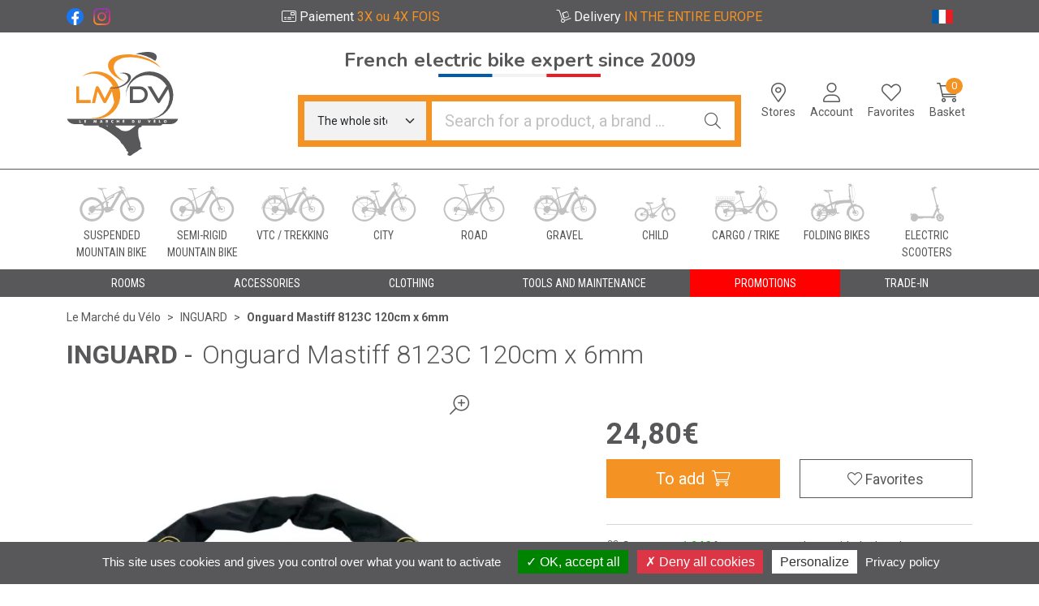

--- FILE ---
content_type: text/html; charset=UTF-8
request_url: https://www.lmdv.bike/product/onguard-mastiff-8123c-120cm-x-6mm
body_size: 9292
content:
<!DOCTYPE html> <html lang="en" class="no-js no-touchevents"> <head> <meta charset="utf-8"> <title>Onguard Mastiff 8123C 120cm x 6mm</title>    <link rel="dns-prefetch" href="https://cdn.apotekisto.com"> <meta property="fb&#x3A;app_id" content="000000000000000"> <meta property="og&#x3A;url" content="https&#x3A;&#x2F;&#x2F;www.lmdv.bike&#x2F;product&#x2F;onguard-mastiff-8123c-120cm-x-6mm"> <meta property="og&#x3A;title" content="Onguard&#x20;Mastiff&#x20;8123C&#x20;120cm&#x20;x&#x20;6mm"> <meta property="og&#x3A;site_name" content="Le&#x20;March&#xE9;&#x20;du&#x20;V&#xE9;lo"> <meta property="og&#x3A;type" content="product"> <meta property="og&#x3A;locale" content="en_EN"> <meta name="twitter&#x3A;card" content="summary"> <meta name="twitter&#x3A;title" content="Onguard&#x20;Mastiff&#x20;8123C&#x20;120cm&#x20;x&#x20;6mm"> <meta name="viewport" content="width&#x3D;device-width,&#x20;initial-scale&#x3D;1,&#x20;maximum-scale&#x3D;1"> <meta name="theme-color" content="&#x23;f49224"> <meta name="msapplication-config" content="&#x2F;browserconfig.xml">    <meta name="robots" content="index, follow, all"> <link rel="apple-touch-icon-precomposed" sizes="144x144" href="/assets/lm/ico/apple-touch-icon-144x144-precomposed.png"> <link rel="apple-touch-icon-precomposed" sizes="114x114" href="/assets/lm/ico/apple-touch-icon-114x114-precomposed.png"> <link rel="apple-touch-icon-precomposed" sizes="72x72" href="/assets/lm/ico/apple-touch-icon-72x72-precomposed.png"> <link rel="apple-touch-icon-precomposed" href="/assets/lm/ico/apple-touch-icon.png"> <link rel="shortcut icon" href="/assets/lm/ico/favicon.png"> <link rel="search" type="application/opensearchdescription+xml" title="Mes recherches" href="/opensearch.xml"> <link rel="canonical" href="https://www.lmdv.bike/product/onguard-mastiff-8123c-120cm-x-6mm"> <link href="&#x2F;&#x2F;cdn.apotekisto.com&#x2F;ajax&#x2F;libs&#x2F;twitter-bootstrap&#x2F;5.1.3&#x2F;css&#x2F;bootstrap.min.css" media="screen,print" rel="stylesheet" type="text&#x2F;css"> <link href="https&#x3A;&#x2F;&#x2F;www.lemarcheduvelo.com&#x2F;produit&#x2F;antivols-onguard-mastiff-8123c-120cm-x-6mm" hreflang="x-default" rel="alternate"> <link href="https&#x3A;&#x2F;&#x2F;www.lemarcheduvelo.com&#x2F;produit&#x2F;antivols-onguard-mastiff-8123c-120cm-x-6mm" hreflang="fr" rel="alternate"> <link href="https&#x3A;&#x2F;&#x2F;www.lmdv.bike&#x2F;product&#x2F;onguard-mastiff-8123c-120cm-x-6mm" hreflang="en" rel="alternate"> <link href="&#x2F;&#x2F;cdn.apotekisto.com&#x2F;ajax&#x2F;libs&#x2F;Swiper&#x2F;6.8.4&#x2F;swiper-bundle.min.css" media="screen" rel="stylesheet" type="text&#x2F;css"> <link href="&#x2F;assets&#x2F;lm&#x2F;css&#x2F;catalog.min.css&#x3F;v&#x3D;1.22" media="screen" rel="stylesheet" type="text&#x2F;css"> <link href="&#x2F;assets&#x2F;lm&#x2F;css&#x2F;style.min.css&#x3F;v&#x3D;1.22" media="screen,print" rel="stylesheet" type="text&#x2F;css"> <script>(function(i,s,o,g,r,a,m){i['GoogleAnalyticsObject']=r;i[r]=i[r]||function(){(i[r].q=i[r].q||[]).push(arguments)},i[r].l=1*new Date();a=s.createElement(o),m=s.getElementsByTagName(o)[0];a.async=1;a.src=g;m.parentNode.insertBefore(a,m)})(window,document,'script','//www.google-analytics.com/analytics.js','ga');
ga('create','UA-3132391-55','auto');ga('require','ec');ga('ec:addImpression',{"brand":"INGUARD","id":"2235502260","name":"Onguard Mastiff 8123C 120cm x 6mm","list":"Parapharmacie","variant":null,"price":"24.8"});ga('ec:setAction','detail');ga('send','pageview');</script> </head> <body data-globals="&#x7B;&quot;path&quot;&#x3A;&quot;&quot;,&quot;assets&quot;&#x3A;&quot;&#x5C;&#x2F;assets&#x5C;&#x2F;di2&quot;,&quot;user&quot;&#x3A;0,&quot;miniCartUrl&quot;&#x3A;&quot;&#x5C;&#x2F;cart&#x5C;&#x2F;mini&quot;&#x7D;"> <header class="navbar-header" id="top"> <div class="bg-alt-black d-flex"> <div class="marquee-container-lg w-100 mx-2"> <div class="marquee d-none text-light" data-speed="50">Choose the French electric ebike specialist on the web </div> </div> </div> <div class="bg-alt-grey"> <div class="container-lg text-light"> <div class="row py-2"> <div class="col-3 col-sm-2"> <a href="https://www.facebook.com/LMDVofficiel/" target="_blank" rel="noopener" class="me-2"> <img src="/assets/lm/svg/logo-facebook.svg" alt="Facebook - The bicycle market" loading="lazy" width="21" height="21"></a> <a href="https://www.instagram.com/lemarcheduvelo/" target="_blank" rel="noopener"> <img src="/assets/lm/svg/logo-instagram.svg" alt="Instagram - The bicycle market" loading="lazy" width="21" height="21"></a> </div> <div class="col-8 col-nav-1 text-center row pt-lg-1 pt-0"> <div class="col-6"> <i class="fal fa-credit-card-front d-none d-lg-inline-block"></i> <span>Paiement <br class="d-lg-none"><span class="text-alt-default">3X ou 4X FOIS</span></span> </div> <div class="col-6"> <i class="fal fa-dolly d-none d-lg-inline-block"></i> <span class="d-none d-sm-inline-block">Delivery<br class="d-inline-block d-lg-none"> <span class="text-alt-default">IN THE ENTIRE EUROPE</span></span><span class="d-inline-block d-sm-none">Delivery<br class="d-inline-block d-lg-none"> <span class="text-alt-default">IN EUROPE</span></span> </div> </div> <div class="col-1 col-sm-2 text-end"> <a href="https://www.lemarcheduvelo.com/produit/antivols-onguard-mastiff-8123c-120cm-x-6mm"> <img src="/assets/lm/svg/flag-fr.svg" alt="Fran&ccedil;ais" data-bs-toggle="tooltip" data-bs-placement="bottom" title="Fran&ccedil;ais" loading="lazy" width="26" height="17"> </a> </div> </div> </div> </div> <div class="container-lg pt-3 mb-sm-3 mb-0"> <div class="row"> <a href="/" class="col-3 col-sm-3 col-lg-3 logo pt-lg-2"> <span class="d-inline-block me-5"> <img src="/assets/lm/svg/logo-le-marche-du-velo.svg" alt="Le Marché du Vélo"> </span> <em class="visually-hidden">Le Marché du Vélo Votre distributeurs de vélo à assistance électrique</em> </a> <div class="col-9 col-sm-9 col-lg-3 order-lg-2 d-flex justify-content-end align-items-center position-relative col-icon" id="sub-nav"> <div class="expert-navbar text-center d-block d-lg-none"> <span class="font-family-tertiary">French electric bike expert since 2009</span><br> <img src="/assets/lm/svg/expert-francais.svg" alt="French expert in electric bikes" class="img-fluid" width="150"> </div> <a href="#navbarMaster" class="btn btn-menu btn-icon btn-alt-empty px-lg-1 px-0 px-sm-1 px-xl-2 lh-1 text-alt-primary d-lg-none" data-bs-toggle="collapse" data-bs-target="#navbarMaster" aria-controls="navbarMaster" aria-expanded="false" aria-label="Navigation"> <i class="fal fa-bars fa-r1x5 mb-1"></i><br> <span class="small">Menu</span> </a> <a href="#form-search" class="btn btn-icon btn-alt-default lh-1 d-sm-none ms-3" data-bs-toggle="collapse" data-bs-target="#form-search" aria-controls="form-search" aria-expanded="false" aria-label="Navigation"> <i class="fal fa-search fa-r1x5 mb-1"></i><br> </a> <a href="#" data-h="/#store-list" class="btn btn-alt-empty px-lg-1 px-0 px-sm-1 px-xl-2 lh-1 text-alt-primary btn-icon d-none d-sm-block"> <i class="fal fa-map-marker-alt fa-r1x5 mb-1"></i><br> <span class="d-none d-sm-inline small">Stores</span> </a> <a href="#" data-h="/user" class="btn btn-alt-empty px-lg-1 px-xl-2 lh-1 text-alt-primary btn-icon" data-modal-target="#ModalLogin" data-modal-url="/user/modalSignup"> <i class="fal fa-user fa-r1x5 mb-1"></i><br> <span class="d-none d-sm-inline small">Account</span> </a> <a href="#" data-h="/user" class="btn btn-icon btn-alt-empty px-lg-1 px-0 px-sm-1 px-xl-2 lh-1 text-alt-primary d-none d-sm-block"> <i class="fal fa-heart fa-r1x5 mb-1"></i><br> <span class="d-none d-sm-inline small">Favorites</span> </a> <a href="#" data-h="/cart" class="btn btn-alt-empty btn-icon btn-mini-cart px-lg-1 px-xl-2 lh-1 text-alt-primary"> <i class="fal fa-shopping-cart fa-r1x5 mb-1"></i><br> <span class="d-none d-sm-inline small">Basket</span> <span class="nbrs"><span data-copy-dest="quantitySum">0</span></span> </a> </div> <div class="col-12 col-lg-6 order-lg-1 block-search"> <div class="expert text-center d-none d-lg-block"> <span class="font-family-tertiary d-block">French electric bike expert since 2009</span> <img src="/assets/lm/svg/expert-francais.svg" alt="French expert in electric bikes" class="img-fluid" width="200" height="4"> </div> <form action="/search" data-url="/search/page-99/produits" class="collapse" data-bs-parent="#top"  method="get" id="form-search"> <div class="input-group input-group-lg mt-sm-3 mt-0 p-2 mb-2 mb-sm-0 bg-alt-default"> <select name="cid" class="me-2 border-0 form-select bg-alt-grey-light"> <option value="">The whole site</option> <option value="209"> Electric bikes                    </option> <option value="210"> Rooms                    </option> <option value="9"> Accessories                    </option> <option value="8"> Clothing                    </option> <option value="233"> Tools and Maintenance                    </option> </select> <input type="search" name="q" maxlength="100" class="form-control border-0" placeholder="Search for a product, a brand ..." aria-label="Looking for a product" aria-describedby="btn-search-submit" autocomplete="off" required="required" accesskey="f"> <button type="submit" class="btn btn-alt-search btn-submit" id="btn-search-submit"> <i class="fal fa-search"></i> <i class="fal fa-spinner-third fa-spin"></i> </button> </div> </form> </div> </div> </div> <nav class="navbar navbar-expand navbar-bike"> <div class="container-lg"> <ul class="navbar-nav nav-fill w-100"> <li class="nav-item"> <a href="/category/suspended-mountain-bike" class="nav-link"> <div> <div class="bike-icon bike-icon-vtt-suspendu"></div> <span class="text-clamp-2">Suspended mountain bike</span> </div> </a> </li> <li class="nav-item"> <a href="/category/semi-rigid-mountain-bike" class="nav-link"> <div> <div class="bike-icon bike-icon-vtt-semi-rigide"></div> <span class="text-clamp-2">Semi-rigid mountain bike</span> </div> </a> </li> <li class="nav-item"> <a href="/category/vtc-trekking" class="nav-link"> <div> <div class="bike-icon bike-icon-vtc-trekking"></div> <span class="text-clamp-2">VTC / Trekking</span> </div> </a> </li> <li class="nav-item"> <a href="/category/city" class="nav-link"> <div> <div class="bike-icon bike-icon-ville"></div> <span class="text-clamp-2">City</span> </div> </a> </li> <li class="nav-item"> <a href="/category/road" class="nav-link"> <div> <div class="bike-icon bike-icon-route"></div> <span class="text-clamp-2">Road</span> </div> </a> </li> <li class="nav-item"> <a href="/category/gravel-bike" class="nav-link"> <div> <div class="bike-icon bike-icon-vae-45km-h"></div> <span class="text-clamp-2">Gravel</span> </div> </a> </li> <li class="nav-item"> <a href="/category/child" class="nav-link"> <div> <div class="bike-icon bike-icon-enfant"></div> <span class="text-clamp-2">Child</span> </div> </a> </li> <li class="nav-item"> <a href="/category/cargo-trike" class="nav-link"> <div> <div class="bike-icon bike-icon-cargo-triporteur"></div> <span class="text-clamp-2">Cargo / trike</span> </div> </a> </li> <li class="nav-item"> <a href="/category/folding-bikes" class="nav-link"> <div> <div class="bike-icon bike-icon-velos-pliables"></div> <span class="text-clamp-2">Folding bikes</span> </div> </a> </li> <li class="nav-item"> <a href="/category/electric-scooters" class="nav-link"> <div> <div class="bike-icon bike-icon-trottinettes-electriques"></div> <span class="text-clamp-2">Electric scooters</span> </div> </a> </li> </ul> </div> </nav> <nav class="navbar navbar-expand-lg navbar-master bg-alt-primary py-0 text-center"> <div class="container-lg"> <div class="collapse navbar-collapse" data-bs-parent="#top"  id="navbarMaster"> <ul class="navbar-nav w-100 nav-fill"> <li class="nav-item"> <a href="/category/rooms" class="nav-link px-xxl-3"> <span class="text-clamp-2">Rooms</span> </a> </li> <li class="nav-item"> <a href="/category/bicycle-accessories-at-discount-prices" class="nav-link px-xxl-3"> <span class="text-clamp-2">Accessories</span> </a> </li> <li class="nav-item"> <a href="/category/cheap-cycling-equipment-and-clothing" class="nav-link px-xxl-3"> <span class="text-clamp-2">Clothing</span> </a> </li> <li class="nav-item"> <a href="/category/tools-and-maintenance" class="nav-link px-xxl-3"> <span class="text-clamp-2">Tools and Maintenance</span> </a> </li> <li class="nav-item"> <a class="nav-promo bg-alt-promo text-white nav-link" href="/promotions">Promotions</a> </li> <li class="nav-item"> <a href="/page/reprise" class="nav-link px-xxl-3"> <span class="text-clamp-2">Trade-In</span> </a> </li> </ul> </div> </div> </nav> </header> <main id="content"> <div class="container-lg"> <nav class="breadcrumb-container with-border mb-default d-none d-lg-block" aria-label="breadcrumb"> <ol class="breadcrumb" itemscope itemtype="http://schema.org/BreadcrumbList"> <li class="breadcrumb-item" itemprop="itemListElement" itemscope itemtype="http://schema.org/ListItem"> <a href="/" itemprop="item"><span itemprop="name">Le Marché du Vélo</span></a> <meta itemprop="position" content="1"> </li> <li class="breadcrumb-item" itemprop="itemListElement" itemscope itemtype="http://schema.org/ListItem"> <a href="/category/inguard" itemprop="item"><span itemprop="name">INGUARD</span></a> <meta itemprop="position" content="2"> </li> <li class="breadcrumb-item active" itemprop="itemListElement" itemscope itemtype="http://schema.org/ListItem"> <a href="/product/onguard-mastiff-8123c-120cm-x-6mm" itemprop="item"><strong itemprop="name">Onguard Mastiff 8123C 120cm x 6mm</strong></a> <meta itemprop="position" content="3"> </li> </ol> </nav> <form class="form-cart" action="/cart/add" method="post" data-medic=""> <div class="clearfix my-default"> <div class="h2 text-uppercase d-inline-block mb-0"> <a href="/category/inguard" class="text-decoration-none"> <strong class="text-uppercase">INGUARD</strong><span class="px-2 d-inline-block">-</span> </a> </div> <h1 class="prod-title d-inline-block font-weight-lighter h2 mb-0 me-2">Onguard Mastiff 8123C 120cm x 6mm</h1> </div> <div class="row mb-default" id="prod"> <div class="col-md-6"> <div class="prod-images"> <div class="main-image" data-finish="4446"> <div class="prod-image mx-4 mx-md-0 position-relative" data-blb-src="/resize/800x800/media/finish/img/origin/40/5400-onguard-mastiff-8123c-120cm-x-6mm.png" data-blb-width="800" data-blb-height="800"><i class="ico-zoom fal fa-search-plus fa-r1x5 fa-flip-horizontal"></i><div class="prod-icons-img"></div><img alt="Onguard&#x20;Mastiff&#x20;8123C&#x20;120cm&#x20;x&#x20;6mm" class="img-fluid img-anim" src="/resize/600x600/media/finish/img/normal/40/5400-onguard-mastiff-8123c-120cm-x-6mm.jpg" srcset="/resize/600x600/media/finish/img/normal/40/5400-onguard-mastiff-8123c-120cm-x-6mm-2x.jpg 2x" width="600" height="600"> <div class="badge-battery-index"> </div> </div> </div> </div> <div class="mt-5 mb-5 mb-md-0"> <hr class="d-md-none"> <div class="prod-infos row"> </div> </div> </div> <div class="col-md-6 col-xl-5 offset-xl-1"> <div class="row mb-default"> <div class="col-7 col-sm-6 text-center"> <input type="hidden" name="productId" value="4446"> <input type="hidden" name="finishId" value="4446"> <input type="hidden" name="uri" value="https://www.lmdv.bike/product/onguard-mastiff-8123c-120cm-x-6mm"> <div class="prod-prices text-start"> <div class="price-group mb-1" data-finish="4446">                        <br>            <strong class="fa-1x5"><span class="p-int">24</span><span class="p-pt">,</span><span class="p-frac">80</span><span class="p-cur">€</span></strong> <span class="clearfix"></span> </div> </div>                                                    
<div class="form-input-quantity mb-default" data-iq-child=".form-input-quantity-clone"> <button type="submit" class="btn-iq-first btn btn-lg btn-alt-default w-100 area-iq-empty"> <span>To add</span> <i class="fal fa-shopping-cart fa-r1x25 ms-1"></i> </button> <div class="area-iq-not-empty input-group input-group-lg d-none"> <button type="button" class="btn-iq-minus btn btn-alt-default"> <i class="fal fa-minus" data-iq-ico-trash="fa-trash" data-iq-ico-minus="fa-minus"></i> </button> <input type="hidden" class="input-iq-value" name="quantity" value="0"><span class="view-iq-value form-control"></span> <button type="button" class="btn-iq-plus btn btn-alt-default"> <i class="fal fa-plus"></i> </button> </div> </div> </div> <div class="col-5 col-sm-6 d-flex"> <div class="w-100 mt-auto"> <button type="button" class="btn btn-alt-outline-primary mb-default btn-lg w-100 prod-bookmark" data-catalog-bookmark="login"> <span class="area-bkm-off"><i class="fal fa-heart fa-2x me-1"></i><small>Favorites</small></span> </button> </div> </div> <div> </div> </div> <hr> <div class="my-default block-info-product" data-finish="4446"> <i class="fal fa-gift-card"></i> <strong>Cagnottez <span class="text-alt-green"><span class="p-int">1</span><span class="p-pt">,</span><span class="p-frac">24</span><span class="p-cur">€</span></span></strong> for your next purchase with the <a href="/loyalty-program">Loyalty program</a><br> <i class="fal fa-credit-card-front"></i> Payment <strong class="text-alt-default text-uppercase">3x ou 4x fois</strong> avec <strong>Alma</strong><br> <i class="fal fa-hand-holding-box"></i> <strong>Withdrawal</strong> <strong class="text-alt-default text-uppercase">Free</strong> in your shop<br> <i class="fal fa-dolly"></i> <a href="/deliveries-returns">Delivery</a> <strong class="text-alt-default text-uppercase">at home</strong><br> </div> <hr> <div class="accordion mb-default" id="prod-accordion"> <div class="accordion-item"> <div class="accordion-header" id="prod-heading-description"> <button class="accordion-button" type="button" data-bs-toggle="collapse" data-bs-target="#prod-collapse-description" data-bs-parent="#prod-accordion" aria-expanded="true" aria-controls="prod-collapse-description"><strong class="font-family-secondary">Description</strong></button> </div> <div id="prod-collapse-description" class="accordion-collapse collapse show" aria-labelledby="prod-heading-description" data-bs-parent="#prod-accordion"> <div class="accordion-body prod-desc"><p>X2 Power Bolt</p><p> Metal end caps protect against tensile forces and knocks</p><p> Reinforced steel, double rubber coating</p><p> Lock body with rubber coating (double rubber coated)</p><p> Reinforced steel chain, with titanium reinforcement, square links</p><p> Protective cover</p></div> </div> </div> </div> <hr> </div> <div class="col-md-12"> <p class="text-center">Non contractual photo - All prices include VAT - Plus delivery.</p> </div> </div> <div class="prod-fixed" data-show-min="100"> <div class="container-lg py-3 text-center"> <div class="row mb-md-2"> <div class="col-6 col-md-5 offset-md-1 col-lg-4 offset-lg-2 col-xl-3 offset-xl-3"> <div class="price-group mb-1" data-finish="4446">                        <br>            <strong class="fa-1x5"><span class="p-int">24</span><span class="p-pt">,</span><span class="p-frac">80</span><span class="p-cur">€</span></strong> <span class="clearfix"></span> </div> </div> <div class="col-6 col-md-5 col-lg-4 col-xl-3 form-input-quantity-clone"> <button type="button" class="btn-iq-first btn btn-alt-default w-100 area-iq-empty"> <span class="d-xl-none">To add</span> <span class="d-none d-xl-inline">Add to Cart</span> <i class="fal fa-shopping-cart fa-r1x25 me-1"></i> </button> <div class="area-iq-not-empty input-group d-none"> <button type="button" class="btn-iq-minus btn btn-alt-default"> <i class="fal fa-minus" data-iq-ico-trash="fa-trash" data-iq-ico-minus="fa-minus"></i> </button> <span class="view-iq-value form-control"></span> <button type="button" class="btn-iq-plus btn btn-alt-default"> <i class="fal fa-plus"></i> </button> </div> </div> </div> <div class="fw-bold text-truncate d-none d-md-block">Onguard Mastiff 8123C 120cm x 6mm</div> </div> </div> </form> </div> <div class="similar-product"> <div class="container-lg mb-5"> <h2 class="h3 title-1 py-4 text-center">Similar products</h2> <div class="row mb-default"> <div class="col-prod-thumbnail col-12 col-sm-6 col-lg-3 col10-xl-2" data-product="4474"> <a href="/product/onguard-akita-8073-900cm-o-10mm-with-2-straps" class="prod-thbl-img"><div class="prod-icons-img h-100 w-100"><div class="position-absolute"></div><div class="badge-lmdv"></div></div><div class="eye"><i class="fas fa-eye"></i></div><img alt="Onguard&#x20;Akita&#x20;8073&#x20;900cm,&#x20;&#xD8;&#x20;10mm,&#x20;with&#x20;2&#x20;straps" class="img-fluid img-anim d-block mx-auto" loading="lazy" src="/resize/250x250/media/finish/img/normal/49/5434-onguard-akita-8073-900cm-o-10mm-a-2-dragonnes.jpg" srcset="/resize/250x250/media/finish/img/normal/49/5434-onguard-akita-8073-900cm-o-10mm-a-2-dragonnes-2x.jpg 2x" width="250" height="250"></a> <form action="/cart/add" method="post" data-medic="" class="form-cart font-family-secondary"> <a href="/product/onguard-akita-8073-900cm-o-10mm-with-2-straps"> <div class="text-truncate text-uppercase fw-bold">INGUARD</div> <div class="d-clamp-2"><div class="text-clamp-2">Onguard Akita 8073 900cm, Ø 10mm, with 2 straps</div></div> </a> <input type="hidden" name="productId" value="4474"> <input type="hidden" name="finishId" value="4474"> <input type="hidden" name="uri" value="https://www.lmdv.bike/product/onguard-mastiff-8123c-120cm-x-6mm"> <div class="price-group mb-1" data-finish="4474">            <strong class="float-end fa-1x5"><span class="p-int">26</span><span class="p-pt">,</span><span class="p-frac">80</span><span class="p-cur">€</span></strong> <span class="clearfix"></span> </div> <div class="form-input-quantity dropup text-end"> <button type="submit" class="btn btn-alt-default area-iq-empty btn-iq-first btn-cart"><i class="fal fa-shopping-cart fa-r1x25 me-1"></i></button> <div class="area-iq-not-empty input-group d-inline-flex w-auto d-none"> <button type="button" class="btn-iq-minus btn btn-alt-default"><i class="fal fa-minus" data-iq-ico-trash="fa-trash" data-iq-ico-minus="fa-minus"></i></button> <input type="hidden" class="input-iq-value" name="quantity" value="0"><span class="view-iq-value form-control text-center"></span> <button type="button" class="btn-iq-plus btn btn-alt-default"><i class="fal fa-plus"></i></button> </div> </div> <div class="text-end mt-2"> <a href="/account/jackpot"> <i class="fal fa-gift-card"></i> Cagnottez <strong class="text-alt-green"><span class="p-int">1</span><span class="p-pt">,</span><span class="p-frac">34</span><span class="p-cur">€</span></strong><sup>*</sup> </a> </div> </form> </div> <div class="col-prod-thumbnail col-12 col-sm-6 col-lg-3 col10-xl-2" data-product="4450"> <a href="/product/onguard-rottweiler-8023l-220-cm-o-30-mm" class="prod-thbl-img"><div class="prod-icons-img h-100 w-100"><div class="position-absolute"></div><div class="badge-lmdv"></div></div><div class="eye"><i class="fas fa-eye"></i></div><img alt="Onguard&#x20;Rottweiler&#x20;8023L&#x20;220&#x20;cm&#x20;&#xD8;&#x20;30&#x20;mm" class="img-fluid img-anim d-block mx-auto" loading="lazy" src="/resize/250x250/media/finish/img/normal/77/5404-onguard-rottweiler-8023l-220-cm-o-30-mm.jpg" srcset="/resize/250x250/media/finish/img/normal/77/5404-onguard-rottweiler-8023l-220-cm-o-30-mm-2x.jpg 2x" width="250" height="250"></a> <form action="/cart/add" method="post" data-medic="" class="form-cart font-family-secondary"> <a href="/product/onguard-rottweiler-8023l-220-cm-o-30-mm"> <div class="text-truncate text-uppercase fw-bold">INGUARD</div> <div class="d-clamp-2"><div class="text-clamp-2">Onguard Rottweiler 8023L 220 cm Ø 30 mm</div></div> </a> <input type="hidden" name="productId" value="4450"> <input type="hidden" name="finishId" value="4450"> <input type="hidden" name="uri" value="https://www.lmdv.bike/product/onguard-mastiff-8123c-120cm-x-6mm"> <div class="price-group mb-1" data-finish="4450">            <strong class="float-end fa-1x5"><span class="p-int">82</span><span class="p-pt">,</span><span class="p-frac">70</span><span class="p-cur">€</span></strong> <span class="clearfix"></span> </div> <div class="form-input-quantity dropup text-end"> <button type="submit" class="btn btn-alt-default area-iq-empty btn-iq-first btn-cart"><i class="fal fa-shopping-cart fa-r1x25 me-1"></i></button> <div class="area-iq-not-empty input-group d-inline-flex w-auto d-none"> <button type="button" class="btn-iq-minus btn btn-alt-default"><i class="fal fa-minus" data-iq-ico-trash="fa-trash" data-iq-ico-minus="fa-minus"></i></button> <input type="hidden" class="input-iq-value" name="quantity" value="0"><span class="view-iq-value form-control text-center"></span> <button type="button" class="btn-iq-plus btn btn-alt-default"><i class="fal fa-plus"></i></button> </div> </div> <div class="text-end mt-2"> <a href="/account/jackpot"> <i class="fal fa-gift-card"></i> Cagnottez <strong class="text-alt-green"><span class="p-int">4</span><span class="p-pt">,</span><span class="p-frac">14</span><span class="p-cur">€</span></strong><sup>*</sup> </a> </div> </form> </div> <div class="col-prod-thumbnail col-12 col-sm-6 col-lg-3 col10-xl-2" data-product="4420"> <a href="/product/onguard-pitbull-ls-8002-115-x-292mm-o-14mm" class="prod-thbl-img"><div class="prod-icons-img h-100 w-100"><div class="position-absolute"></div><div class="badge-lmdv"></div></div><div class="eye"><i class="fas fa-eye"></i></div><img alt="Onguard&#x20;Pitbull&#x20;LS&#x20;8002&#x20;115&#x20;x&#x20;292mm,&#x20;&#xD8;&#x20;14mm" class="img-fluid img-anim d-block mx-auto" loading="lazy" src="/resize/250x250/media/finish/img/normal/28/5369-onguard-pitbull-ls-8002-115-x-292mm-o-14mm.jpg" srcset="/resize/250x250/media/finish/img/normal/28/5369-onguard-pitbull-ls-8002-115-x-292mm-o-14mm-2x.jpg 2x" width="250" height="250"></a> <form action="/cart/add" method="post" data-medic="" class="form-cart font-family-secondary"> <a href="/product/onguard-pitbull-ls-8002-115-x-292mm-o-14mm"> <div class="text-truncate text-uppercase fw-bold">INGUARD</div> <div class="d-clamp-2"><div class="text-clamp-2">Onguard Pitbull LS 8002 115 x 292mm, Ø 14mm</div></div> </a> <input type="hidden" name="productId" value="4420"> <input type="hidden" name="finishId" value="4420"> <input type="hidden" name="uri" value="https://www.lmdv.bike/product/onguard-mastiff-8123c-120cm-x-6mm"> <div class="price-group mb-1" data-finish="4420">            <strong class="float-end fa-1x5"><span class="p-int">47</span><span class="p-pt">,</span><span class="p-frac">50</span><span class="p-cur">€</span></strong> <span class="clearfix"></span> </div> <div class="form-input-quantity dropup text-end"> <button type="submit" class="btn btn-alt-default area-iq-empty btn-iq-first btn-cart"><i class="fal fa-shopping-cart fa-r1x25 me-1"></i></button> <div class="area-iq-not-empty input-group d-inline-flex w-auto d-none"> <button type="button" class="btn-iq-minus btn btn-alt-default"><i class="fal fa-minus" data-iq-ico-trash="fa-trash" data-iq-ico-minus="fa-minus"></i></button> <input type="hidden" class="input-iq-value" name="quantity" value="0"><span class="view-iq-value form-control text-center"></span> <button type="button" class="btn-iq-plus btn btn-alt-default"><i class="fal fa-plus"></i></button> </div> </div> <div class="text-end mt-2"> <a href="/account/jackpot"> <i class="fal fa-gift-card"></i> Cagnottez <strong class="text-alt-green"><span class="p-int">2</span><span class="p-pt">,</span><span class="p-frac">38</span><span class="p-cur">€</span></strong><sup>*</sup> </a> </div> </form> </div> <div class="col-prod-thumbnail col-12 col-sm-6 col-lg-3 col10-xl-2" data-product="4426"> <a href="/product/onguard-bulldog-mini-ls-8014-90-x-240-o-13-mm" class="prod-thbl-img"><div class="prod-icons-img h-100 w-100"><div class="position-absolute"></div><div class="badge-lmdv"></div></div><div class="eye"><i class="fas fa-eye"></i></div><img alt="Onguard&#x20;Bulldog&#x20;Mini&#x20;LS&#x20;8014&#x20;90&#x20;x&#x20;240&#x20;&#xD8;&#x20;13&#x20;mm" class="img-fluid img-anim d-block mx-auto" loading="lazy" src="/resize/250x250/media/finish/img/normal/22/5375-onguard-bulldog-mini-ls-8014-90-x-240-o-13-mm.jpg" srcset="/resize/250x250/media/finish/img/normal/22/5375-onguard-bulldog-mini-ls-8014-90-x-240-o-13-mm-2x.jpg 2x" width="250" height="250"></a> <form action="/cart/add" method="post" data-medic="" class="form-cart font-family-secondary"> <a href="/product/onguard-bulldog-mini-ls-8014-90-x-240-o-13-mm"> <div class="text-truncate text-uppercase fw-bold">INGUARD</div> <div class="d-clamp-2"><div class="text-clamp-2">Onguard Bulldog Mini LS 8014 90 x 240 Ø 13 mm</div></div> </a> <input type="hidden" name="productId" value="4426"> <input type="hidden" name="finishId" value="4426"> <input type="hidden" name="uri" value="https://www.lmdv.bike/product/onguard-mastiff-8123c-120cm-x-6mm"> <div class="price-group mb-1" data-finish="4426">            <strong class="float-end fa-1x5"><span class="p-int">30</span><span class="p-pt">,</span><span class="p-frac">95</span><span class="p-cur">€</span></strong> <span class="clearfix"></span> </div> <div class="form-input-quantity dropup text-end"> <button type="submit" class="btn btn-alt-default area-iq-empty btn-iq-first btn-cart"><i class="fal fa-shopping-cart fa-r1x25 me-1"></i></button> <div class="area-iq-not-empty input-group d-inline-flex w-auto d-none"> <button type="button" class="btn-iq-minus btn btn-alt-default"><i class="fal fa-minus" data-iq-ico-trash="fa-trash" data-iq-ico-minus="fa-minus"></i></button> <input type="hidden" class="input-iq-value" name="quantity" value="0"><span class="view-iq-value form-control text-center"></span> <button type="button" class="btn-iq-plus btn btn-alt-default"><i class="fal fa-plus"></i></button> </div> </div> <div class="text-end mt-2"> <a href="/account/jackpot"> <i class="fal fa-gift-card"></i> Cagnottez <strong class="text-alt-green"><span class="p-int">1</span><span class="p-pt">,</span><span class="p-frac">55</span><span class="p-cur">€</span></strong><sup>*</sup> </a> </div> </form> </div> <div class="col-prod-thumbnail col-12 col-sm-6 col-lg-3 col10-xl-2" data-product="4441"> <a href="/product/onguard-mastiff-8117-70cm-x-10mm" class="prod-thbl-img"><div class="prod-icons-img h-100 w-100"><div class="position-absolute"></div><div class="badge-lmdv"></div></div><div class="eye"><i class="fas fa-eye"></i></div><img alt="Onguard&#x20;Mastiff&#x20;8117&#x20;70cm&#x20;x&#x20;10mm" class="img-fluid img-anim d-block mx-auto" loading="lazy" src="/resize/250x250/media/finish/img/normal/25/5394-onguard-mastiff-8117-70cm-x-10mm.jpg" srcset="/resize/250x250/media/finish/img/normal/25/5394-onguard-mastiff-8117-70cm-x-10mm-2x.jpg 2x" width="250" height="250"></a> <form action="/cart/add" method="post" data-medic="" class="form-cart font-family-secondary"> <a href="/product/onguard-mastiff-8117-70cm-x-10mm"> <div class="text-truncate text-uppercase fw-bold">INGUARD</div> <div class="d-clamp-2"><div class="text-clamp-2">Onguard Mastiff 8117 70cm x 10mm</div></div> </a> <input type="hidden" name="productId" value="4441"> <input type="hidden" name="finishId" value="4441"> <input type="hidden" name="uri" value="https://www.lmdv.bike/product/onguard-mastiff-8123c-120cm-x-6mm"> <div class="price-group mb-1" data-finish="4441">            <strong class="float-end fa-1x5"><span class="p-int">53</span><span class="p-pt">,</span><span class="p-frac">95</span><span class="p-cur">€</span></strong> <span class="clearfix"></span> </div> <div class="form-input-quantity dropup text-end"> <button type="submit" class="btn btn-alt-default area-iq-empty btn-iq-first btn-cart"><i class="fal fa-shopping-cart fa-r1x25 me-1"></i></button> <div class="area-iq-not-empty input-group d-inline-flex w-auto d-none"> <button type="button" class="btn-iq-minus btn btn-alt-default"><i class="fal fa-minus" data-iq-ico-trash="fa-trash" data-iq-ico-minus="fa-minus"></i></button> <input type="hidden" class="input-iq-value" name="quantity" value="0"><span class="view-iq-value form-control text-center"></span> <button type="button" class="btn-iq-plus btn btn-alt-default"><i class="fal fa-plus"></i></button> </div> </div> <div class="text-end mt-2"> <a href="/account/jackpot"> <i class="fal fa-gift-card"></i> Cagnottez <strong class="text-alt-green"><span class="p-int">2</span><span class="p-pt">,</span><span class="p-frac">70</span><span class="p-cur">€</span></strong><sup>*</sup> </a> </div> </form> </div> </div> </div> </div> <div class="bg-mountain py-5" id="store-list"> <div class="container-lg px-lg-5"> <h2 class="text-center title-1 h3 pb-4">D&eacute;couvrez nos magasins et nos &eacute;quipes</h2> <div class="row px-lg-5"> <div class="col-6 col-lg-3 text-center"> <img src="/assets/lm/svg/logo-haute-savoie.svg" alt="Haute-Savoie" class="logo-departement"><br> <span>Annecy - Geneva</span><br> <a href="/page/magasin-annecy-geneve">Learn more</a><br> <a href="https://goo.gl/maps/3kKKAVRREn9eCGkB9" target="_blank" rel="nofollow noopener" class="map map-annecy-geneve"></a> </div> <div class="col-6 col-lg-3 text-center"> <img src="/assets/lm/svg/logo-haute-savoie.svg" alt="Haute-Savoie" class="logo-departement"><br> <span>Annecy</span><br> <a href="/page/magasin-annecy">Learn more</a><br> <a href="https://goo.gl/maps/cnYP12B3QvtJwrs59" target="_blank" rel="nofollow noopener" class="map map-annecy"></a> </div> <div class="col-6 col-lg-3 text-center mt-5 mt-lg-0"> <img src="/assets/lm/svg/logo-savoie.svg" alt="Savoy" class="logo-departement"><br> <span>Albertville</span><br> <a href="/page/magasin-albertville">Learn more</a><br> <a href="https://g.page/lemarcheduvelo-albertville?share" target="_blank" rel="nofollow noopener" class="map map-albertville"></a> </div> <div class="col-6 col-lg-3 text-center mt-5 mt-lg-0"> <img src="/assets/lm/svg/logo-savoie.svg" alt="Savoy" class="logo-departement"><br> <span>Saint-Michel-de-Maurienne</span><br> <a href="/page/magasin-maurienne">Learn more</a><br> <a href="https://goo.gl/maps/FakhWBfThuFJ3ne49" target="_blank" rel="nofollow noopener" class="map map-michel"></a> </div> </div> </div> </div> <div class="container-lg container-banner-secondary"> <div class="swiper-container swiper-banner-secondary"> <div class="swiper-wrapper"> <div class="swiper-slide d-flex"><img alt="" class="img-fluid" src="/resize/1920x374/media/banner/img/normal/lmdv-banniere-bas-service-technique-client-0972407932-en.jpg" srcset="/resize/1920x374/media/banner/img/normal/lmdv-banniere-bas-service-technique-client-0972407932-en-2x.jpg 2x" width="1920" height="374"></div>            </div> </div> </div> <div class="bg-alt-default py-3"> <div class="container-lg expert"> <div class="text-center"> <span class="font-family-tertiary text-light d-block">French electric bike expert since 2009</span> <img src="/assets/lm/svg/expert-francais.svg" alt="French expert in electric bikes" width="200"> </div> </div> </div> <script type="application/ld+json">{"@context":"http:\/\/schema.org","@type":"Product","name":"Onguard Mastiff 8123C 120cm x 6mm","description":"X2 Power Bolt Metal end caps protect against tensile forces and knocks Reinforced steel, double rubber coating Lock body with rubber coating (double rubber coated) Reinforced steel chain, with titanium reinforcement, square links Protective cover","gtin13":"2235502260","sku":"P4446-F4446","Brand":{"@type":"Brand","name":"INGUARD"},"image":"\/resize\/800x800\/media\/finish\/img\/origin\/40\/5400-onguard-mastiff-8123c-120cm-x-6mm.png","offers":{"@type":"Offer","availability":"http:\/\/schema.org\/InStock","itemCondition":"http:\/\/schema.org\/NewCondition","price":"24.80","priceCurrency":"EUR","priceValidUntil":"2026-02-22","url":"https:\/\/www.lmdv.bike\/product\/onguard-mastiff-8123c-120cm-x-6mm"}}</script> </main> <footer id="footer" class="bg-alt-grey-light py-5"> <div class="container-lg"> <div class="row"> <div class="col-6 col-lg-3 mb-3 col-first"> <a href="/"> <img src="/assets/lm/svg/logo-le-marche-du-velo.svg" alt="Le Marché du Vélo" class="mb-4" width="110" height="103"> </a> <div class="footer-title">Stores</div> <ul class="list-unstyled"> <li><a href="/page/magasin-annecy-geneve">Annecy - Geneva</a></li> <li><a href="/page/magasin-annecy">Annecy</a></li> <li><a href="/page/magasin-albertville">Albertville</a></li> <li><a href="/page/magasin-maurienne">Saint-Michel-de-Maurienne</a></li> <li><a href="/contact-us">Contactez-nous</a></li> <li><a href="/our-history">Our history</a></li> </ul> </div> <div class="col-6 col-lg-3 mb-3 col-secondary"> <div class="footer-title">Bikes &amp; scooters</div> <ul class="list-unstyled"> <li><a href="/category/suspended-mountain-bike">Suspended mountain bike</a></li> <li><a href="/category/semi-rigid-mountain-bike">Semi-rigid mountain bike</a></li> <li><a href="/category/vtc-trekking">VTC / Trekking</a></li> <li><a href="/category/city">City</a></li> <li><a href="/category/road">Road</a></li> <li><a href="/category/gravel-bike">Gravel</a></li> <li><a href="/category/child">Child</a></li> <li><a href="/category/cargo-trike">Cargo / trike</a></li> <li><a href="/category/folding-bikes">Folding bikes</a></li> <li><a href="/category/electric-scooters">Electric scooters</a></li> <li><a href="/promotions" class="link-promo">Promotions</a></li> </ul> </div> <div class="col-6 col-lg-3 mb-3 col-tertiary col-no-line-xs"> <div class="footer-title">Equipments &amp; services</div> <ul class="list-unstyled"> <li><a href="/category/rooms">Rooms</a></li> <li><a href="/category/bicycle-accessories-at-discount-prices">Accessories</a></li> <li><a href="/category/cheap-cycling-equipment-and-clothing">Clothing</a></li> <li><a href="/category/tools-and-maintenance">Tools and Maintenance</a></li> <li><a href="/page/take-care-of-the-environnement">Our environmental measures</a></li> <li><a href="/page/discount-code"><strong class="fw-bold">Sales and discount code on LMDV.bike</strong></a></li> <li><a href="/promotions" class="link-promo">Promotions</a></li> </ul> <div class="footer-title">Deliveries</div> <a href="/deliveries-returns">Deliveries &amp; returns</a><br> <img src="/assets/lm/svg/logo-tnt.svg" alt="TNT" height="25" width="69" class="mt-1 mb-2"><br> <img src="/assets/lm/svg/logo-colissimo.svg" alt="Colissimo" height="25" width="99" class="mb-2"><br> <img src="/assets/lm/svg/logo-bmv-geodis.svg" alt="BMV - Geodis" height="25" width="55"> </div> <div class="col-6 col-lg-3 mb-3"> <div class="footer-title">Benefits</div> <ul class="list-unstyled"> <li><a href="/click-collect">Click &amp; collect</a></li> <li><a href="/appointment">Appointment workshop</a></li> <li><a href="https://www.rentmybike.fr" target="_blank" rel="noopener">Bike rental</a></li> <li><a href="/store-event">Events</a></li> <li><a href="/loyalty-program">Loyalty program</a></li> <li><a href="/mobile-workshops">Mobile workshops</a></li> <li><a href="/page/reprise">Trade-In</a></li> </ul> <div class="footer-title">Information</div> <ul class="list-unstyled"> <li><a href="https://blog.lemarcheduvelo.com" target="_blank" rel="noopener">Blog</a></li> <li><a href="/sav-warranties">After-sales service &amp; guarantees</a></li> <li><a href="/jobs-internships">Jobs &amp; internships</a></li> <li><a href="/cgv">CGV</a></li> <li><a href="/mentions-legales">Legal Notice</a></li> <li><a href="/donnees-personnelles">Personal data</a></li> <li><a href="/cookies">Cookies</a></li> </ul> </div> <div class="text-center"> <div class="my-3"><a href="/means-payment" class="footer-title">Secure payments</a></div> <img class="me-2 mt-2" src="/assets/lm/svg/footer-ce.svg" alt="Savings bank" height="35" width="35"> <img class="me-2 mt-2" src="/assets/lm/svg/footer-paypal.svg" alt="Paypal" height="25" width="21"> <img class="me-2 mt-2" src="/assets/lm/svg/footer-systempay.svg" alt="Systempay" height="35" width="35"> <img class="me-2 mt-2" src="/assets/lm/svg/footer-amex.svg" alt="American Express" height="35" width="35"> <img class="me-2 mt-2" src="/assets/lm/svg/footer-cb.svg" alt="CB" height="25" width="35"> <img class="me-2 mt-2" src="/assets/lm/svg/footer-visa.svg" alt="Visa" height="20" width="62"> <img class="me-2 mt-2" src="/assets/lm/svg/footer-mastercard.svg" alt="MasterCard" height="30" width="49"> <img class="me-2 mt-2" src="/assets/lm/svg/footer-maestro.svg" alt="Maestro" height="30" width="49"> <img class="me-2 mt-2" src="/assets/lm/svg/footer-cpay.svg" alt="Cpay" height="35" width="31"> <img class="me-2 mt-2" src="/assets/lm/svg/footer-be-smart.svg" alt="Heppner" height="35" width="35"> <img class="me-2 mt-2" src="/assets/lm/svg/logo-alma-pay.svg" alt="Alma Pay" height="20" width="71"> <img class="mt-2" src="/assets/lm/svg/footer-paiement-3x.svg" alt="Payment in 3 installments" height="25" width="38"> </div> <div class="mt-4 small text-center"> <span class="text-alt-primary mx-2 text-decoration-none">&copy; 2026 Le march&eacute; du v&eacute;lo</span> <span class="text-nowrap mx-2 text-decoration-none">All rights reserved.</span> <a href="https://www.apotekisto.fr" target="_blank" class="visually-hidden" rel="noopener">Apotekisto, solution ecommerce</a> <a href="https://161.io" class="text-nowrap mx-2" target="_blank" rel="noopener">Conception &amp; R&eacute;alisation 161.io</a> </div> </div> </div> </footer> <script type="application/ld+json">{"@context":"http:\/\/schema.org","@type":"LocalBusiness","name":"Le March\u00e9 du V\u00e9lo","url":"https:\/\/www.lmdv.bike\/","description":"Le march\u00e9 du v\u00e9lo","telephone":"+33-972407932","priceRange":"0-100\u20ac","email":"mailto:contact@lemarcheduvelo.com","hoursAvailable":"Mo,Tu,We,Th,Fr,Sa 09:00-12:00 14:00-18:00","address":{"@type":"PostalAddress","streetAddress":"83 impasse de la Fruiti\u00e8re","addressLocality":"Allonzier La Caille","addressRegion":"FR","areaserved":"EU","postalCode":"74350"},"contactPoint":[{"@type":"ContactPoint","telephone":"+33-972407932","contactType":"customer service","hoursAvailable":"Mo,Tu,We,Th,Fr,Sa 09:00-12:00 14:00-18:00","availableLanguage":{"@type":"Language","name":"French"}}]}</script> <script type="application/ld+json">{"@context":"http:\/\/schema.org","@type":"WebSite","url":"https:\/\/www.lmdv.bike\/","name":"Le march&eacute; du v&eacute;lo","potentialAction":{"@type":"SearchAction","target":"https:\/\/www.lmdv.bike\/recherche?q={search_term_string}","query-input":"required name=search_term_string"}}</script> <script  src="&#x2F;&#x2F;cdn.apotekisto.com&#x2F;ajax&#x2F;libs&#x2F;161-polyfill&#x2F;1.0&#x2F;nodelist.foreach.min.js"></script> <script  src="&#x2F;&#x2F;cdn.apotekisto.com&#x2F;ajax&#x2F;libs&#x2F;popper.js&#x2F;2.10.2&#x2F;umd&#x2F;popper.min.js"></script> <script  src="&#x2F;&#x2F;cdn.apotekisto.com&#x2F;ajax&#x2F;libs&#x2F;twitter-bootstrap&#x2F;5.1.3&#x2F;js&#x2F;bootstrap.min.js"></script> <script  src="&#x2F;assets&#x2F;lm&#x2F;js&#x2F;modules&#x2F;core.min.js&#x3F;v&#x3D;1.22"></script> <script >
//<!--
(function(d,h,l){h=d.getElementsByTagName('head')[0];l=d.createElement('link');l.href='/assets/lm/blb/basicLightbox.min.css?v=1.22';l.rel='stylesheet';l.type='text/css';l.media='screen';h.appendChild(l);})(document);
//--> </script> <script  src="&#x2F;assets&#x2F;lm&#x2F;js&#x2F;modules&#x2F;catalog.min.js&#x3F;v&#x3D;1.22"></script> <script  src="&#x2F;&#x2F;cdn.apotekisto.com&#x2F;ajax&#x2F;libs&#x2F;Swiper&#x2F;6.8.4&#x2F;swiper-bundle.min.js"></script> <script  async="async" src="&#x2F;assets&#x2F;lm&#x2F;blb&#x2F;basicLightbox.min.js&#x3F;v&#x3D;1.22"></script> <script  src="&#x2F;&#x2F;cdn.apotekisto.com&#x2F;ajax&#x2F;libs&#x2F;js-cookie&#x2F;2.2.1&#x2F;js.cookie.min.js"></script> <script  async="async" src="&#x2F;&#x2F;cdn.apotekisto.com&#x2F;ajax&#x2F;libs&#x2F;animejs&#x2F;3.2.1&#x2F;anime.min.js"></script> <script >
//<!--
(function(d,h,l){h=d.getElementsByTagName('head')[0];l=d.createElement('link');l.href='/assets/lm/fa/css/fontawesome.min.css?v=1.22';l.rel='stylesheet';l.type='text/css';l.media='screen,print';h.appendChild(l);l=d.createElement('link');l.href='/assets/lm/fa/css/all.min.css?v=1.22';l.rel='stylesheet';l.type='text/css';l.media='screen,print';h.appendChild(l);})(document);
//--> </script> <link rel="stylesheet" href="/assets/lm/tarteaucitron/css/tarteaucitron-cust.css?v=1.22" type="text/css"> <script src="/assets/lm/tarteaucitron/tarteaucitron.js?v=1.22"></script> <script> tarteaucitron.init({"privacyUrl":"\/donnees-personnelles","hashtag":"#tarteaucitron","cookieName":"tarteaucitron","orientation":"bottom","groupServices":false,"showAlertSmall":false,"cookieslist":false,"showIcon":true,"iconPosition":"BottomLeft","adblocker":false,"DenyAllCta":true,"AcceptAllCta":true,"highPrivacy":true,"handleBrowserDNTRequest":false,"removeCredit":true,"moreInfoLink":false,"useExternalCss":true,"readmoreLink":"","mandatory":true});
tarteaucitron.job=tarteaucitron.job||[];
tarteaucitron.user.googletagmanagerId='G-Q9VRDM2WGW';
tarteaucitron.job.push('googletagmanager');
tarteaucitron.user.facebookpixelId='401328504925794';
tarteaucitron.job.push('facebookpixel');
</script> </body> </html><!-- 22.76 23.14 297 --> 

--- FILE ---
content_type: text/css
request_url: https://www.lmdv.bike/assets/lm/css/catalog.min.css?v=1.22
body_size: 1227
content:
/*! Copyright (c) 161 SARL, https://161.io */@-webkit-keyframes heartbeat{from{-webkit-transform:scale(1);transform:scale(1);-webkit-transform-origin:center center;transform-origin:center center;-webkit-animation-timing-function:ease-out;animation-timing-function:ease-out}10%{-webkit-transform:scale(.91);transform:scale(.91);-webkit-animation-timing-function:ease-in;animation-timing-function:ease-in}17%{-webkit-transform:scale(.98);transform:scale(.98);-webkit-animation-timing-function:ease-out;animation-timing-function:ease-out}33%{-webkit-transform:scale(.87);transform:scale(.87);-webkit-animation-timing-function:ease-in;animation-timing-function:ease-in}45%{-webkit-transform:scale(1);transform:scale(1);-webkit-animation-timing-function:ease-out;animation-timing-function:ease-out}}@keyframes heartbeat{from{-webkit-transform:scale(1);transform:scale(1);-webkit-transform-origin:center center;transform-origin:center center;-webkit-animation-timing-function:ease-out;animation-timing-function:ease-out}10%{-webkit-transform:scale(.91);transform:scale(.91);-webkit-animation-timing-function:ease-in;animation-timing-function:ease-in}17%{-webkit-transform:scale(.98);transform:scale(.98);-webkit-animation-timing-function:ease-out;animation-timing-function:ease-out}33%{-webkit-transform:scale(.87);transform:scale(.87);-webkit-animation-timing-function:ease-in;animation-timing-function:ease-in}45%{-webkit-transform:scale(1);transform:scale(1);-webkit-animation-timing-function:ease-out;animation-timing-function:ease-out}}#accordionTree a{display:block;text-decoration:none}#accordionTree a:hover{text-decoration:underline}#accordionTree .c2{font-weight:300}#accordionTree .c3{font-weight:300}#accordionTree strong{font-weight:700}.btn-cat-collapse{border:0 none transparent;padding:0 .3rem;background-color:#58585a}.btn-cat-collapse:focus{-webkit-box-shadow:0 0 0 .25rem rgba(88,88,90,.5);box-shadow:0 0 0 .25rem rgba(88,88,90,.5)}.btn-cat-collapse .fa-plus{display:none}.btn-cat-collapse.collapsed{background:0 0}.btn-cat-collapse.collapsed .fa-minus{display:none}.btn-cat-collapse.collapsed .fa-plus{display:inline-block}.subCategory-criteria{background-color:#f2f2f2;margin-left:-1.25rem;margin-right:-1.25rem;padding-left:1.25rem;padding-right:1.25rem}#accordionCrit .accordion-body{max-height:495px;overflow-y:auto}.prod-title{font-weight:lighter}.prod-images{position:relative}.prod-images .ico-zoom{position:absolute;right:50px;top:15px}.prod-images .badge-yuka{top:2.5rem}.prod-image{cursor:pointer}.img-zoom{text-align:center}.img-zoom a{display:inline-block;border:1px solid #58585a}.img-zoom img{display:inline-block;width:50px;height:auto}.prod-pao{position:relative;display:inline-block;width:30px;height:34px;background-image:url("../svg/logo-pao-thin.svg");background-size:30px 34px;background-repeat:no-repeat;font-size:.7rem;font-family:"Helvetica Neue",Arial,sans-serif;text-align:center;margin-bottom:-3px}.prod-pao strong{position:absolute;display:inline-block;top:17px;left:0;width:30px}.prod-prices{font-size:1.5rem}.prod-badge-promo{display:inline-block;padding:.5rem 1rem;background-color:red;color:#fff;text-transform:uppercase;font-size:1rem;font-weight:700;border-top-left-radius:6px;border-bottom-right-radius:6px}.prod-bookmark i{font-size:1.15rem;-webkit-animation:heartbeat 1.5s ease-in-out infinite both;animation:heartbeat 1.5s ease-in-out infinite both}@media (min-width:768px){.prod-desc{max-height:350px;overflow-y:auto}}.prod-fixed{position:fixed;left:0;right:0;bottom:-120px;border-top:1px solid rgba(0,0,0,.2);border-bottom:0 solid #f2f2f2;background-color:#fff;z-index:30;-webkit-transition:bottom .3s ease-in-out,border-bottom-width 150ms ease-in-out;transition:bottom .3s ease-in-out,border-bottom-width 150ms ease-in-out;-webkit-box-shadow:0 -.125rem .25rem rgba(0,0,0,.15);box-shadow:0 -.125rem .25rem rgba(0,0,0,.15)}.prod-fixed.show{bottom:0;border-bottom-width:env(safe-area-inset-bottom)}.block-info-product{font-size:14px}.btn-select-finishes{height:38px;overflow:hidden;text-overflow:ellipsis}.trusted-shops{min-height:160px}.col-prod-thumbnail .form-input-quantity.iq-not-empty{-webkit-box-orient:vertical;-webkit-box-direction:normal;-ms-flex-direction:column;flex-direction:column}.col-prod-thumbnail .form-input-quantity.iq-not-empty .btn-select-finishes{margin-right:0!important;margin-bottom:5px}.basicLightbox{-webkit-backdrop-filter:blur(3px);backdrop-filter:blur(3px)}.basicLightbox img{background-color:#fff}.similar-product{border-top:1px solid #58585a}.prod-infos .item-infos{text-align:center;font-size:16px;line-height:18px;font-weight:700}@media (min-width:768px){.prod-infos .item-infos{font-size:20px;line-height:22px}}.prod-infos .item-infos .text-uppercase{display:inline-block;margin-bottom:15px;font-size:12px;line-height:13px;font-weight:400}@media (min-width:768px){.prod-infos .item-infos .text-uppercase{font-size:14px;line-height:15px}}

--- FILE ---
content_type: image/svg+xml
request_url: https://www.lmdv.bike/assets/lm/svg/flag-fr.svg
body_size: 44
content:
<svg xmlns="http://www.w3.org/2000/svg" viewBox="0 0 24 16"><defs><style>.cls-1{fill:#005bab;}.cls-2{fill:#fff;}.cls-3{fill:#ec1c24;}</style></defs><g id="Calque_2" data-name="Calque 2"><g id="Texte"><rect class="cls-1" width="8" height="16"/><rect class="cls-2" x="8" width="8" height="16"/><rect class="cls-3" x="16" width="8" height="16"/></g></g></svg>

--- FILE ---
content_type: image/svg+xml
request_url: https://www.lmdv.bike/assets/lm/svg/footer-cb.svg
body_size: 3425
content:
<svg xmlns="http://www.w3.org/2000/svg" xmlns:xlink="http://www.w3.org/1999/xlink" viewBox="0 0 34.08 24"><defs><style>.cls-1{fill:none;}.cls-2{clip-path:url(#clip-path);}.cls-3{clip-path:url(#clip-path-2);}.cls-4{fill:#fff;}</style><clipPath id="clip-path" transform="translate(0.07 0.1)"><polygon id="SVGID" class="cls-1" points="25.5 0 17 0 8.5 0 0 0 0 23.51 34 23.51 34 11.75 34 0 25.5 0"/></clipPath><clipPath id="clip-path-2" transform="translate(0.07 0.1)"><rect class="cls-1" width="34" height="23.51"/></clipPath></defs><g id="Calque_2" data-name="Calque 2"><g id="Calque_1-2" data-name="Calque 1"><g class="cls-2"><g class="cls-3"><g class="cls-3"><image width="71" height="50" transform="scale(0.48)" xlink:href="[data-uri]"/></g></g></g><path class="cls-4" d="M30.56,8.66a2.9,2.9,0,0,0-.23-1.14A2.77,2.77,0,0,0,28.65,6a5.15,5.15,0,0,0-1.53-.18H18.43v5.79h8.69a5.15,5.15,0,0,0,1.53-.18,2.7,2.7,0,0,0,1-.63,2.81,2.81,0,0,0,.64-.94,2.92,2.92,0,0,0,.23-1.15" transform="translate(0.07 0.1)"/><path class="cls-4" d="M30.56,15.24a2.88,2.88,0,0,0-.23-1.15,2.82,2.82,0,0,0-1.68-1.58,5.15,5.15,0,0,0-1.53-.18H18.43v5.81h8.69A5.15,5.15,0,0,0,28.65,18a2.82,2.82,0,0,0,1.68-1.58,2.87,2.87,0,0,0,.23-1.14" transform="translate(0.07 0.1)"/><path class="cls-4" d="M17.65,11.56c-.17-3.74-2.86-6.16-7.1-6.16S3.44,8,3.44,12s2.85,6.56,7.11,6.56,6.94-2.43,7.1-6.18H10.77v-.77Z" transform="translate(0.07 0.1)"/></g></g></svg>

--- FILE ---
content_type: image/svg+xml
request_url: https://www.lmdv.bike/assets/lm/svg/menu/velos-pliables.svg
body_size: 5151
content:
<svg xmlns="http://www.w3.org/2000/svg" viewBox="0 0 107.359 64.828"><defs><style>.cls-1{fill:#c1c1c1;}.cls-2{fill:none;}</style></defs><g id="Calque_2" data-name="Calque 2"><g id="Calque_1-2" data-name="Calque 1"><path class="cls-1" d="M85.3,36.852l1.081-1.2q-.632-.052-1.279-.052a15.164,15.164,0,0,0-5.058.878l-.261-.681a.676.676,0,0,0,.363-.283.605.605,0,0,0,0-.486c-.032-.1-.082-.207-.135-.325-.11-.241-.26-.572-.176-.7a.229.229,0,0,1,.137-.077v.117h1.407l-.459-1.373h.2a.267.267,0,0,0,.241.181H81.6a.284.284,0,0,0,.284-.283V30.646a.284.284,0,0,0-.284-.283H81.37a.269.269,0,0,0-.241.181h-.293c.333-.427.648-.853.9-1.243.967-1.469,2.237-6.73,2.11-11.961a31.838,31.838,0,0,0-3.06-12.315,4.094,4.094,0,0,0-2.653-2.356V2.386l-1.563-.031a1.687,1.687,0,0,0-1-.25,1.744,1.744,0,0,0-.875.156,4.032,4.032,0,0,0-.969-.063,1.032,1.032,0,0,0,0,2.063,7,7,0,0,0,.532.687c.187.188-.063.313-.219.438a1.027,1.027,0,0,0-.219.5,1.124,1.124,0,0,1-.375.156c-.187.031-.312.156-.281.313.028.14.281,4.668.334,5.6l-.425.011s-.637.032-.615.457.623.344.623.344l.342-.009.56,10.064h-.007a.666.666,0,0,1-.437.25c-.281.032-.813.094-.813.563,0,.406.282.562.657.594s.75.062.906.593.344,1.407.344,1.407l-.157.218.276,1.316-.119.028.125.438c.156.687-.938.562-.938.562a122.048,122.048,0,0,0-15.531,1c-1.278.181-2.516.416-3.69.676a.558.558,0,0,0-.471-.27h-.339v.455l-.156.038V30.2H53.3a.567.567,0,0,0-.567.567v.151c-3.583.923-6.239,1.966-6.812,2.157-.844.282-1.063-.093-1.125-.468-.039-.234-.115-.627-.166-.888.059-.013.609-.145.53-.539-.083-.417-.666-.25-.666-.25l-.178.03L42.74,23.187l.291-.051s.625-.125.542-.542-.667-.25-.667-.25l-.587.1L41.24,17.011l-1.127-.5-.054-.236a6.45,6.45,0,0,0,1.021-.256,16.933,16.933,0,0,0,2.133-1.583,1.118,1.118,0,0,1,.11.03,3.385,3.385,0,0,0,1.333.459,13.457,13.457,0,0,0,2.584-.875c.25-.167,0-.792-.292-1.125s-2.125-.5-2.917-.5-3.583.208-4.958.166a47.971,47.971,0,0,1-4.958-.458,4.458,4.458,0,0,0-2.292.208,1.27,1.27,0,0,0-.042,1.292,5.3,5.3,0,0,0,1.625.5,2.356,2.356,0,0,0,1.875,1.458,5.38,5.38,0,0,0,.713.116c.314.455.8.991,1.332.991a.831.831,0,0,0,.087,0c.12-.014.467-.061.893-.124l.1.521a1.145,1.145,0,0,0,1.042.542l.461-.058.993,5.115-.871.151.125.792.8-.138L42.5,31.275l-.88.153.125.791.782-.136c.064.342.19,1.015.3,1.615.156.844-.031,1.125-.687,1.438-.589.28-3.664,2.118-7.018,4.409a15.271,15.271,0,0,0-3.337-2.29V34.594H33.7a.251.251,0,0,0,.244-.191l.541-2.25A.251.251,0,0,0,34,32.035l-.5,2.059H15.7a.25.25,0,0,0,0,.5h2.291v.292h-1v2.125h1v.243a15.3,15.3,0,0,0-5.61,4.89l-.43-.3-.17.246.437.3a15.139,15.139,0,0,0-1.878,3.91L8.261,47.823l3.389-1.479A13.979,13.979,0,0,0,37.064,57.709l10.523-2.555c.05,0,.091.013.142.013a5.48,5.48,0,0,0,4.938-3.756l1.2.212-.187.065.2.786,1.444-.6.851.15a1.064,1.064,0,0,0,.176.015,1.01,1.01,0,0,0,.993-.835.975.975,0,0,0,0-.162l1.468-.606-.523-.353-1.1.384a1,1,0,0,0-.659-.432l-3.41-.6c0-.029,0-.057,0-.086a2.117,2.117,0,0,0,.609-2.063,9.675,9.675,0,0,0-.843-1.781c.625-.125.531-1.469.531-1.469a4.334,4.334,0,0,0-1.875-1.062,27.412,27.412,0,0,1,.442-4.29,30.759,30.759,0,0,1,4.922-2.674c.693-.217,1.4-.46,2.137-.739l-.007-.02c1.511-.274,3.481-.586,5.6-.809,4.156-.437,9.75-.437,10.937-.468,1.031-.028,1.031.625,1.063.843a.278.278,0,0,0,.2.219,5.005,5.005,0,0,0-.341,3.224,15.208,15.208,0,0,0-6.6,11.983l-.488-.013-.008.3.48.014c0,.1-.014.189-.014.285a15.293,15.293,0,0,0,.454,3.707l-.749,3.094,1.935-3.556A13.986,13.986,0,1,0,85.3,36.852Zm-44.4-22.383a6.391,6.391,0,0,1,1.624-.116,12.993,12.993,0,0,1-1.651,1.21,6.093,6.093,0,0,1-.931.227l-.083-.362-.584.083-.183-.392A10.1,10.1,0,0,1,40.906,14.469ZM37.359,16.2c-.212.012-.461-.183-.7-.458a4.513,4.513,0,0,0,1.54-.231c.117-.047.265-.113.412-.179l.046.346-.5.125.055.281C37.85,16.138,37.539,16.18,37.359,16.2ZM78.1,42.368c.117.251.234.5.35.745a27.447,27.447,0,0,1,1.5,3.612l-.163.036.125.406a2.7,2.7,0,0,1,.906,0,1.572,1.572,0,0,1,.656.5l-.187.25a2.134,2.134,0,0,0-.594-.469,1.932,1.932,0,0,0-.844,0,5.742,5.742,0,0,1,.25,1.219h-.468l-.032.344.438.156a.854.854,0,0,1-.188.531.991.991,0,0,0-.25.813l.75-.031,0,.069-6.222-.178A10.969,10.969,0,0,1,78.1,42.368Zm5.528,6.978a1.41,1.41,0,0,0-.558.7l-.469-.031a2.324,2.324,0,0,1,.831-1.048Zm-1.37,1.634h.375s.012.735.967.851a1.8,1.8,0,1,0,1.5-2.8,1.827,1.827,0,0,0-.224.023l-.576-1.5a3.306,3.306,0,0,1,.8-.107A3.387,3.387,0,1,1,81.765,51.3,1.743,1.743,0,0,0,82.261,50.98Zm-.5-3.875c-.344-.032-.594-.5-.688-.625l-.823.18a27.78,27.78,0,0,0-1.525-3.676q-.187-.4-.377-.8a10.882,10.882,0,0,1,1.19-.81c.912,1.772,1.958,3.808,2.834,5.517A1.033,1.033,0,0,1,81.761,47.105ZM80.013,32.669h.364l.29.842h-.688v.13a.551.551,0,0,0-.388.2c-.175.266,0,.65.153.988a3.083,3.083,0,0,1,.124.3.341.341,0,0,1,.015.252.364.364,0,0,1-.172.128,1.325,1.325,0,0,0-.294-.646,1.216,1.216,0,0,0-.344-.438l-.5.154.186-.06c.375-.125.5-.156.406-.5-.024-.089-.146-.525-.316-1.129.244-.263.546-.6.878-.99v.494A.285.285,0,0,0,80.013,32.669ZM78.386,6.042l.244.057a1.592,1.592,0,0,1,.256.911,2.057,2.057,0,0,0-.358-.479l.045-.02Zm.747,9.2a30.5,30.5,0,0,1,.358,4.006c-.032-.121-.062-.236-.094-.359a35.047,35.047,0,0,1-1.049-4.853,20.659,20.659,0,0,1,.557-5.05c-.006.139-.009.27-.023.427A20.47,20.47,0,0,0,79.133,15.243Zm.628,6.553a19.8,19.8,0,0,1-.08,6.669A14.979,14.979,0,0,1,78.436,31.4c-.1-.352-.2-.713-.3-1.066a37.316,37.316,0,0,0,1.251-5.171A25.314,25.314,0,0,0,79.761,21.8ZM76.636,3.323l.25-.156,1.25-.031V2.978a3.852,3.852,0,0,1,2.388,2.185,31.5,31.5,0,0,1,3.024,12.185c.125,5.1-1.136,10.386-2.059,11.789-.289.44-.654.926-1.035,1.407h-.441a.285.285,0,0,0-.284.283v.6c-.36.426-.695.805-.973,1.11l-.211-.752a13.763,13.763,0,0,0,1.421-3.233c.509-1.569.385-5.763-.08-7.747-.026-.108-.057-.23-.085-.342A31.986,31.986,0,0,0,79.43,15.2a20.172,20.172,0,0,1-.249-5.753,6.007,6.007,0,0,0-.048-1.711c.022-.143.04-.274.048-.375a2.009,2.009,0,0,0-.251-1.341l.112-.1-.188-.375-.031-.594-.531-.25.156-.625-.5-.281V3.511l-.281-.188H77.2l-.125.344h-.437ZM76.6,25.917l-.281-.125s.063-.844.188-.937a1.193,1.193,0,0,0,.5.25V21.323a.341.341,0,0,0-.344-.312c-.156,0-.313.094-.344.437A2.851,2.851,0,0,1,76.08,22.5l-.861-9.786.782-.02-.008-.8-1.09.028c-.061-.8-.3-3.942-.33-4.378a1.2,1.2,0,0,1,.094-.687l.437-.063-.156.438.406.156s.313.125.469-.031-.062-.25-.062-.25l.843-.688.032-.625,1.437.938.156-.069a1.852,1.852,0,0,1,.6,1.062c-.05.311-.125.709-.211,1.155a21.173,21.173,0,0,0-.571,5.191,35.129,35.129,0,0,0,1.058,4.9c.144.547.276,1.058.394,1.54a26.835,26.835,0,0,1-.409,4.6,41.092,41.092,0,0,1-1.1,4.706c-.3-1.077-.557-1.982-.6-2.148-.125-.437-.282-.469-.282-.469ZM56.229,35.823c.137-.032.407-.093.777-.171l-.184.075c-.74.233-1.457.433-2.146.6a.574.574,0,0,0,.022-.111v-.4c.4-.134.688-.215.688-.215C55.479,35.855,55.573,35.98,56.229,35.823Zm-2.437.325v.389l-.156.036v-.361Zm-.781.551c-.183.036-.365.073-.543.105a3.924,3.924,0,0,1,.393-.234A.564.564,0,0,0,53.011,36.7Zm-6.5-.157c.625-.219,3.062-1.031,3.531-1.125s.969-.031.781.781c-.041.177-.115.489-.206.886a36.577,36.577,0,0,1-4.684.266A.8.8,0,0,1,46.511,36.542Zm.843,16.938a4.007,4.007,0,0,1-3.118-1.506c.217-.114.533-.267.783-.385.353.134.768.3,1.273.516a3.549,3.549,0,0,0,2,.287l.508.809A4,4,0,0,1,47.354,53.48Zm-8.031-1.75H40.1a1.05,1.05,0,0,1,.157.531,2.782,2.782,0,0,0-.063.75,2.654,2.654,0,0,0-1.281.437,1.574,1.574,0,0,1-.313.165A13.98,13.98,0,0,0,38.87,51.1h.216ZM24.365,60.377a1.252,1.252,0,0,0,.217-.672,1.272,1.272,0,0,0-.112-.517l.947-.583,1.156-2.375-.131-1.307a4.374,4.374,0,0,0,2.81-3.842l6.618.012a11,11,0,0,1-.486,3.02c-1.88.048-5.8.092-6.217.117-.531.031-.906-.094-1.125.062s-.125.5.094.781a4.129,4.129,0,0,0,.718.75c.157.094.313.157.438.063s.156-.375.687-.375h4.845A10.984,10.984,0,0,1,32.941,58.3Zm-3.2-6.272-.906-.063V52.761l.281-.031-.156-.719h-.008l.007-.039c.036-.216.085-.5.149-.836a4.345,4.345,0,0,0,.874,2.337l-.3.133ZM29.13,49.77a4.339,4.339,0,0,0-.823-1.652l2.613-.162.091.149s1.87-.1,4.484-.121a11,11,0,0,1,.335,1.806Zm-1.141-2.036c-.066-.066-.146-.117-.216-.179.562-.443,1.242-.963,1.981-1.516l.929,1.528Zm5.147-4.144a10.991,10.991,0,0,1,1.087,1.466c-1.674.183-3.037.335-3.693.407C31.378,44.839,32.27,44.2,33.136,43.59Zm-6.522,2.837V43.761A1.129,1.129,0,0,1,26.7,43.4a15.3,15.3,0,0,1,3.912-.442C29.189,44.137,27.769,45.387,26.614,46.427Zm-.5-2.666v.792H24c.039-.026.075-.057.115-.082a8.987,8.987,0,0,1,2.035-.92A1.164,1.164,0,0,0,26.114,43.761Zm-2.458,2.167h2.458v.716a3.923,3.923,0,0,0-2.458,0Zm1.234,1.52a3.316,3.316,0,0,1,.539.055l-.317.29c-.074-.005-.146-.022-.222-.022a3.043,3.043,0,0,0-1.234.263v-.345A3.361,3.361,0,0,1,24.89,47.448Zm-1.734.863a3.068,3.068,0,0,0-.769.764l-.263-.182a3.4,3.4,0,0,1,1.032-.951Zm7.81-5.651a16.273,16.273,0,0,0-4.1.385,13.522,13.522,0,0,1,1.986-2.454A10.975,10.975,0,0,1,31.6,42.145C31.388,42.314,31.177,42.486,30.966,42.66ZM24.89,39.842a10.923,10.923,0,0,1,3.442.56,10.666,10.666,0,0,0-2.081,2.8,9.4,9.4,0,0,0-2.3,1.019c-.1.064-.2.139-.3.21v-.666c0-.8-1.05-2.126-2.215-3.357A10.934,10.934,0,0,1,24.89,39.842Zm-1.734,6.967a4.411,4.411,0,0,0-1.849,1.511,8.776,8.776,0,0,1,1.849-3.078ZM21.5,50.835a3.354,3.354,0,0,1,.466-1.685l.264.183a2.991,2.991,0,0,0-.183,2.646l-.282.167A3.366,3.366,0,0,1,21.5,50.835Zm3.832,3.341-.18-.3a3.045,3.045,0,0,0,2.774-2.793h.322A3.371,3.371,0,0,1,25.336,54.176Zm2.416-4.411A3.063,3.063,0,0,0,26.733,48.4c.075-.063.149-.127.238-.2h.019a3.377,3.377,0,0,1,1.1,1.566Zm11.027-5.2A15.226,15.226,0,0,0,37.1,41.74a16.044,16.044,0,0,0,2.772-1.57l.188-.149a12.046,12.046,0,0,1,3.455-2.145c.242.06.407.313.493.7.1.465.887,4.078,1.157,5.324C43.687,44.037,41.26,44.293,38.779,44.56Zm1.1-4.774-.187.15A15.949,15.949,0,0,1,36.927,41.5c-.067-.086-.138-.169-.206-.254,1.416-.834,2.943-1.63,4.161-2.238C40.523,39.271,40.185,39.54,39.876,39.786Zm-18.951.808c1.187,1.231,2.231,2.507,2.231,3.167v1.075a8.722,8.722,0,0,0-2.1,3.314l-5.178-3.586A11.031,11.031,0,0,1,20.925,40.594Zm4.656,16.324-.32,1.093-.688.469.335-1.057Zm20.4-19.032c-.017-.082-.021-.158-.031-.237a37.981,37.981,0,0,0,4.6-.257c-.144.642-.315,1.455-.47,2.322a19.818,19.818,0,0,0-3.066,2.992Zm-27.49-3.292H31.281v2.413a15.182,15.182,0,0,0-12.792.008Zm6.4,27.234a10.981,10.981,0,0,1-9.185-17.017l5.242,3.63a19.987,19.987,0,0,0-.858,3.481l-.031.179-.36.566.219.094a2.322,2.322,0,0,1-.25.812c-.188.282-.594.5-.344.813a5.066,5.066,0,0,0,1.5,1.312v.25l1.25.25.125-.468.625.25.188-.438.375.188v.593l.528-.123a1.274,1.274,0,0,0,.447.521l-.476.965-1.28.959a1.263,1.263,0,0,0-.518.664l-.951.139.093,1.157,1.082-.1a1.263,1.263,0,0,0,.983.486c.027,0,.05-.014.077-.015l.022.052L32.4,58.842A10.944,10.944,0,0,1,24.89,61.828Zm12.431-4.6a13.987,13.987,0,0,0,.817-1.925,10.173,10.173,0,0,1,1.56-.576,8.726,8.726,0,0,1,1.25-.094l-.187-.344a1.189,1.189,0,0,0,.781.125.842.842,0,0,0,.75-.812c.031-.5-.281-.625-.313-.938-.009-.093-.018-.224-.027-.36a7.53,7.53,0,0,0,4.412,2.728ZM49.41,52.9l-.123-.861a5.748,5.748,0,0,0,.724-.5,1.993,1.993,0,0,0,.417-.523l.584.1A4.023,4.023,0,0,1,49.41,52.9Zm.257-9.826a7.383,7.383,0,0,0-.919.8,10.072,10.072,0,0,0-1.508-.109l-.146-.681A18.954,18.954,0,0,1,50,40.162,23.631,23.631,0,0,0,49.667,43.073Zm2.395-4.794c.1-.509.192-.9.252-1.147q.829-.142,1.726-.345h.091a.548.548,0,0,0,.28-.084c.224-.053.452-.111.681-.17A30.794,30.794,0,0,0,52.062,38.279Zm24.9-2.814a1.161,1.161,0,0,0,.17.483,1.917,1.917,0,0,0,.218,1.219c.031.052.111.2.229.427-.276.157-.547.32-.811.493A4.753,4.753,0,0,1,76.966,35.465Zm8.14,26.363A11.006,11.006,0,0,1,74.112,50.835c0-.055.008-.109.009-.164l6.254.179c.015.25.039.579.073.848,0,0,.146-.028.35-.079a4.382,4.382,0,1,0,4.308-5.171,4.309,4.309,0,0,0-1.159.176l-2.378-6.188a10.989,10.989,0,1,1,3.537,21.392Z"/><rect class="cls-2" width="107.359" height="64.828"/></g></g></svg>

--- FILE ---
content_type: image/svg+xml
request_url: https://www.lmdv.bike/assets/lm/svg/menu/ville.svg
body_size: 4196
content:
<svg xmlns="http://www.w3.org/2000/svg" viewBox="0 0 107.359 64.828"><defs><style>.cls-1{fill:#c1c1c1;}.cls-2{fill:none;}</style></defs><g id="Calque_2" data-name="Calque 2"><g id="Calque_1-2" data-name="Calque 1"><path class="cls-1" d="M89.894,24.511l.393-.663c-.55-.106-1.112-.179-1.676-.241l.58-.877a5.817,5.817,0,0,0,2.024.444V19.855c-1.77.088-3.154.793-3.154,1.659a1.117,1.117,0,0,0,.488.842l-.783,1.182c-.49-.034-.98-.07-1.479-.07a21,21,0,0,0-5.967.872,14.4,14.4,0,0,0-1.9-2.829c-.116-.141-.218-.266-.3-.374a8.325,8.325,0,0,1-1.012-1.572,33.408,33.408,0,0,0,5.134-5.005,6.089,6.089,0,0,0,.373-6.82l0-.011c-.045-.084-.091-.165-.137-.245s-.081-.143-.124-.212c-.02-.032-.04-.061-.06-.092-.058-.09-.116-.18-.177-.266-.08-.115-.161-.223-.241-.323-1.286-1.607-3.595-2.54-5.26-3.169l-.03-.766-1.049-.309V1.976l.278-.123V1.575A.831.831,0,0,0,76.27.741c0-.4-.247-.741-.525-.741H74.479c-.463,0-.494.741-.494.741H73.4a.856.856,0,0,0-.525-.309,12.732,12.732,0,0,0-2.656-.4,1.174,1.174,0,0,0,0,2.347l1.328.185.216.247h-.772a1.5,1.5,0,0,0-1.173-.031C68.921,2.748,67,2.885,67,2.885a1.023,1.023,0,0,0-1.023,1.023A1.008,1.008,0,0,0,67,4.932a24.126,24.126,0,0,0,2.943-.486.637.637,0,0,0,1.019.031h1.2a11.031,11.031,0,0,0-1.373.481,1.469,1.469,0,0,0-.241-.024,1.443,1.443,0,0,0-1.443,1.443,1.408,1.408,0,0,0,.082.46,2.181,2.181,0,0,0,.072.389c.128.435.956,2.864,1.235,3.68l-.061,1.044.71,2.1a4.118,4.118,0,0,0-3.212,1.976c-.524.834-11.147,16.767-13.37,20.133s-2.995,4.014-3.86,4.014h-2.81a1.07,1.07,0,0,1-1.2-.772c-.2-.6-4.643-14.3-5.267-16.227.357-.18.615-.364.573-.509-.052-.185-.547-.172-1.1-.1L39.89,19.291l.406-.934-.185-.6-.01-.013a5.983,5.983,0,0,0,.563-.223,3.076,3.076,0,0,0,.745-1.222c1.889-.481,4.08-1.1,4.4-1.182.509-.139.834-.046.6-.834s-1.575-.926-2.455-1.019a40.771,40.771,0,0,0-5.234.464,9.235,9.235,0,0,1-3.2-.417,6.664,6.664,0,0,0-3.149.139A1.874,1.874,0,0,0,31.31,15.9c.371.88,1.112.6,2.131.464a3,3,0,0,1,1.521.109c.02.048.036.083.057.135.392.945.727,1.671,1.181,1.717.124.012.286.019.47.019.059,0,.128,0,.192,0l-.04.571h.556s.093.371.371.463c.258.086.988.251,1.091.274l.948,3.125c-.136.03-.25.057-.329.076-.016.006-.035.006-.05.013l-.07.017.007.025a.518.518,0,0,0-.254.438.526.526,0,0,0,.525.525.493.493,0,0,0,.148-.03l.9,3.211L36.4,30.127a20.985,20.985,0,0,0-10.441-6.066V22.776h.815a11.842,11.842,0,0,1,5.863,1.8.3.3,0,1,0,.317-.5,12.467,12.467,0,0,0-6.18-1.9c-1.76,0-19.915-.047-19.915-.047l0,.594,2.344.006v.716H7.688v2.27H9.2v1.43A21.078,21.078,0,0,0,1.257,37.433h.779A20.3,20.3,0,0,0,38.5,54.906l7.943-1.168a5.167,5.167,0,0,0,5.543-1.092l3.164,2.208-1.211.421.2.786,1.751-.723a.976.976,0,0,0,1.26-.321.985.985,0,0,0,.106-.243l1.811-.748-.523-.352-1.283.446a.984.984,0,0,0-.361-.509l-3.752-2.619c.025-.058.047-.117.071-.176,4.934-2.284,2.856-7.154,2.856-7.154S63.962,31.754,68.312,25.11a15.724,15.724,0,0,1,4-2.373l.245-.124a19.317,19.317,0,0,0,1.709-.994v.243l.339,1.05s.741-.371,1.174.062a4.065,4.065,0,0,1,.71,1.42l.587.062.349.992A21.016,21.016,0,0,0,65.255,44.5q0,.913.077,1.808l.7-.444A20.317,20.317,0,1,0,89.894,24.511ZM36.24,17.925c-.218-.022-.566-.8-.77-1.283l.148.048a7.9,7.9,0,0,0,3.2.185c.382-.044,1.174-.223,2.094-.452a2.718,2.718,0,0,1-.425.734,6.057,6.057,0,0,1-.646.249l-.236-.3a6.57,6.57,0,0,1-2.686.463l-.025.366A5.873,5.873,0,0,1,36.24,17.925Zm4.876,29.817c.051-.313.108-.623.144-.941.731.068,1.544.14,2.242.2a5.209,5.209,0,0,0-.273.99ZM28.231,45.735a2.921,2.921,0,0,0,.693.567c-.5-.058-.833-.1-.948-.108a1.39,1.39,0,0,1-1.07-.468l.76-.472A2.916,2.916,0,0,1,28.231,45.735Zm-7.159-18.6a17.261,17.261,0,0,1,4.291.559v5.28H14.775v.043l-3.254-3A17.247,17.247,0,0,1,21.072,27.136Zm4.884.711a17.379,17.379,0,0,1,7.443,4.44l-7.443,5.364Zm-.593,5.722v4.509L22.5,40.145l-7.123-6.576Zm1.684,11.464-.017-.158c.062.032.122.065.183.1Zm-.135-2.153c2.059.154,5.559.419,6.375.5a2.581,2.581,0,0,1,.8.211l-7.115-.588A1.319,1.319,0,0,0,26.912,42.88Zm-.128-1a2.186,2.186,0,0,0-.093-.353l-.579.3-.23-.018-.05-.128.3-.185L26,41.174l-.435.156c-.086-.324-.152-.592-.182-.756a1.6,1.6,0,0,1,.833-1.7l7.949-5.747c.048.055.1.106.147.161l-2.35,1.679a.741.741,0,1,0,.861,1.207l2.395-1.711A17.238,17.238,0,0,1,38.35,42.8ZM11.025,30.363l10.752,9.925a4.319,4.319,0,0,0-.705-.071,4.267,4.267,0,0,0-3.64,2.052l-11-7.072A17.5,17.5,0,0,1,11.025,30.363ZM21.892,53.358c.033.71.057,1.335.073,1.768a1.088,1.088,0,0,0-.506.51c.039-.99.134-2.4.2-3.334A3.288,3.288,0,0,1,21.892,53.358ZM22.445,55a1.158,1.158,0,0,0-.12.024c.045-.962.123-2.71.123-3.152A3.178,3.178,0,0,0,20.9,49.282l.34-.278-.024-.237a4.246,4.246,0,0,0,3.163-1.583l13.462,1.735a17.3,17.3,0,0,1-3,6.116L23.327,56.728a1.073,1.073,0,0,0,.218-.624A1.1,1.1,0,0,0,22.445,55Zm7.375-8.6a3.243,3.243,0,0,1-1.359-.863,3.039,3.039,0,0,0-.551-.484l-.116-.293-.213.076a6.44,6.44,0,0,0-.59-.319l0-.041.478-.177-.389-.423a2.766,2.766,0,0,0-.012-.462l7.718.638a10.368,10.368,0,0,1,.976,1.056,5.148,5.148,0,0,0,2.57,1.285c-.037.336-.1.664-.152.994C35.24,47.044,31.87,46.645,29.82,46.406ZM40.049,28.871c.679-.494,1.112-.4,1.3.186.154.486,3.4,10.809,4.51,14.33l-3.824-.3a20.882,20.882,0,0,0-3.827-10.755l1.1-.787a.741.741,0,0,0-.861-1.207l-1.128.806c-.051-.062-.108-.118-.159-.179ZM9.791,25.722h.117a.421.421,0,0,0,.42-.42v-1.43a.421.421,0,0,0-.42-.42H9.791v-.715c4.322.011,12.239.031,15.572.037v1.135A21.007,21.007,0,0,0,9.791,26.76ZM21.072,61.864A17.328,17.328,0,0,1,6.224,35.542l11.014,7.083a4.03,4.03,0,0,0-.244,3.118c-.168.159-.442.418-.567.544-.185.185-.062,1.081-.062,1.081s.463-.185.463.278.247.833,0,1.05.278.494.433.586,1.173.463,1.173.463-.185,1.483.587,1.606a2.828,2.828,0,0,0,.486.025,1.062,1.062,0,0,0,1.666.04c.042.056.086.12.134.193-.059.773-.231,3.127-.265,4.368a1.454,1.454,0,0,0,.071.453l-.487.387.031.216a3.94,3.94,0,0,0,2.749.123l-.015-.029L34.5,55.494A17.336,17.336,0,0,1,21.072,61.864Zm17.7-7.407A20.2,20.2,0,0,0,40.8,49.3l2.408.311a5.2,5.2,0,0,0,2.6,3.811ZM80.654,42.335c-.044-.124-.1-.239-.142-.366l.142-.034Zm.131-14.291c.064-.021.125-.049.19-.069.022.252.035.5.041.746Zm-2.229.931,1.7,4.885a22.253,22.253,0,0,0-.489,5.449L69.125,42A17.378,17.378,0,0,1,78.556,28.975Zm1.9,5.456,1.508,4.325-1.9.479A21.2,21.2,0,0,1,80.458,34.431ZM82.1,39.138l.459,1.315L80.392,41.49a11.427,11.427,0,0,1-.29-1.848Zm.624,4.123a1.152,1.152,0,0,0-.055-.233,3.93,3.93,0,0,1,.49-.852l.724,2.075-1.239.594A6.219,6.219,0,0,0,82.723,43.261Zm.106-1.844a4.614,4.614,0,0,0-.67.981,1.518,1.518,0,0,0-.331-.156l-.214-.536Zm1.263,3.8a2.314,2.314,0,1,0,2.2-3.033,2.289,2.289,0,0,0-.639.1l-.513-1.5a3.863,3.863,0,0,1,1.152-.193,3.913,3.913,0,1,1-3.741,4.995ZM81.308,29.578a11.813,11.813,0,0,0-.042-1.7,17.309,17.309,0,0,1,4.345-.713l-2.194,8.581Zm.7-15.2a33.313,33.313,0,0,1-5.026,4.9c-.046-.107-.093-.21-.137-.327a30.035,30.035,0,0,0,5.12-4.8A6.246,6.246,0,0,0,83.1,11.949,5.339,5.339,0,0,1,82,14.374Zm-6.355,3.648a8.315,8.315,0,0,1,.668-4.455A8.016,8.016,0,0,0,76,16.521a10.373,10.373,0,0,0,.491,2.316q-.208.159-.418.314Zm.943,1.111c.046.117.093.227.141.335-.14.111-.279.227-.42.335l-.134-.36C76.317,19.342,76.454,19.236,76.592,19.133ZM81.634,6.779c.079.1.157.2.232.31.047.067.094.14.14.212.03.046.061.09.09.137s.059.1.089.152a5.455,5.455,0,0,1-.46,6.367,29.5,29.5,0,0,1-4.982,4.689,10.106,10.106,0,0,1-.447-2.157,8.578,8.578,0,0,1,.659-3.887,8.736,8.736,0,0,1,.6-.671,12.858,12.858,0,0,1,.956-.862A9.417,9.417,0,0,0,80.3,9.225a2.3,2.3,0,0,0,.407-1.763,2.254,2.254,0,0,0-.091-.331,1.482,1.482,0,0,0,.024-.219,1.366,1.366,0,0,0-.4-1.028,9.825,9.825,0,0,0-3.12-1.319c-.127-.287-.25-.557-.344-.76A11.584,11.584,0,0,1,81.634,6.779ZM77.352,11.7A8.741,8.741,0,0,1,79.3,9.022a4.483,4.483,0,0,0,1.133-1.353,2.024,2.024,0,0,1-.382,1.386,9.1,9.1,0,0,1-1.739,1.784C77.975,11.125,77.655,11.4,77.352,11.7Zm2.931-5.2a2.685,2.685,0,0,0-.672-.641c-.123-.082-.257-.163-.4-.244a3.1,3.1,0,0,1,.811.476A1.08,1.08,0,0,1,80.283,6.506Zm-7.441-.485c.494-.185,3-.864,3-.864a8.125,8.125,0,0,0,1.236,1.42s.679-.062.586-.587a5.856,5.856,0,0,0-.329-.924,13.135,13.135,0,0,1,2.115,1.049,2.3,2.3,0,0,1,.86,1.039,3.447,3.447,0,0,1-1.2,1.641,9.788,9.788,0,0,0-2.4,3.637,6.755,6.755,0,0,0-1.377,4.729l-2.3-6.168-.833-.741-.029.011c-.217-.6-.69-1.922-.914-2.633A1.437,1.437,0,0,0,71.99,6.4,8.069,8.069,0,0,1,72.842,6.021Zm.34,13.155.6,1.538c-.665.417-1.306.794-1.871,1.076a13.662,13.662,0,0,0-2.376,1.45c.786-1.208,1.339-2.068,1.517-2.366C72.1,19.114,73.182,19.176,73.182,19.176Zm-.762,3.17-.245.122a28.783,28.783,0,0,0-3.3,1.8,10.049,10.049,0,0,1,3.169-2.205c.558-.279,1.191-.651,1.847-1.061l.157.4A18.839,18.839,0,0,1,72.42,22.346Zm4.189-1.379-.294-.258.294-.113-.183-.49c.147-.113.293-.234.439-.35a8.749,8.749,0,0,0,1.015,1.565c.087.111.191.238.307.38.308.375.7.855,1.084,1.427h-.747s-.247-.834-.34-1.112-.432-.247-.679-.277A1.272,1.272,0,0,1,76.609,20.967Zm2.532,2.9.309-.092V23.4a10.661,10.661,0,0,1,.573,1.015c-.208.065-.406.153-.612.224Zm7.146,37.995A17.28,17.28,0,0,1,69.058,42.427l10.751-2.712a11.492,11.492,0,0,0,.307,1.907l-.326.157.093.339.334-.079c.054.177.134.339.2.51l-.256.063.34.464a1.843,1.843,0,0,0,.154,1.2,1.8,1.8,0,0,0-.03,1.173l.8-.309.069.251-.316.151.093.34.555-.133a4.644,4.644,0,1,0,4.46-5.906,4.579,4.579,0,0,0-1.39.236l-1.241-3.634,2.377-9.3c.086,0,.169-.013.254-.013a17.364,17.364,0,1,1,0,34.728Z"/><rect class="cls-2" width="107.359" height="64.828"/></g></g></svg>

--- FILE ---
content_type: image/svg+xml
request_url: https://www.lmdv.bike/assets/lm/svg/logo-tnt.svg
body_size: 328
content:
<svg xmlns="http://www.w3.org/2000/svg" viewBox="0 0 67 24.25"><defs><style>.cls-1{fill:#f60;}</style></defs><g id="Calque_2" data-name="Calque 2"><g id="Calque_1-2" data-name="Calque 1"><path class="cls-1" d="M16.6,6.88a.32.32,0,0,1,.32.32v2a.32.32,0,0,1-.32.32H14.26a5.2,5.2,0,0,1-.6,0v8a.32.32,0,0,1-.32.32H10.81a.32.32,0,0,1-.32-.32v-8a3,3,0,0,1-.47,0H7.55a.32.32,0,0,1-.32-.32v-2a.32.32,0,0,1,.32-.32Z"/><path class="cls-1" d="M59.44,6.88a.32.32,0,0,1,.32.32v2a.32.32,0,0,1-.32.32H57.11a4.18,4.18,0,0,1-.6-.05v8.05a.32.32,0,0,1-.32.32H53.66a.32.32,0,0,1-.32-.32v-8a3.81,3.81,0,0,1-.47.05H50.4a.32.32,0,0,1-.32-.32v-2a.32.32,0,0,1,.32-.32Z"/><path class="cls-1" d="M54.93,0A12.06,12.06,0,0,0,44.22,6.54a12,12,0,0,0-21.43,0,12.13,12.13,0,1,0,0,11.17,12,12,0,0,0,21.43,0A12.08,12.08,0,1,0,54.93,0M12.07,21.52a9.4,9.4,0,1,1,9.36-9.39,9.38,9.38,0,0,1-9.36,9.39m21.43,0a9.4,9.4,0,1,1,9.35-9.39,9.38,9.38,0,0,1-9.35,9.39m21.43,0a9.4,9.4,0,1,1,9.35-9.39,9.38,9.38,0,0,1-9.35,9.39"/><path class="cls-1" d="M38.17,6.68A.32.32,0,0,1,38.5,7V17.25a.32.32,0,0,1-.32.32H36.06a.48.48,0,0,1-.35-.18L31.78,12a2.41,2.41,0,0,1-.25-.49v5.71a.32.32,0,0,1-.32.32H28.82a.32.32,0,0,1-.32-.32V7a.33.33,0,0,1,.32-.32h2.12a.48.48,0,0,1,.35.18s3.77,5.13,3.93,5.36a2.69,2.69,0,0,1,.26.49V7a.32.32,0,0,1,.31-.32h2.38"/></g></g></svg>

--- FILE ---
content_type: image/svg+xml
request_url: https://www.lmdv.bike/assets/lm/svg/menu/vtc-trekking.svg
body_size: 4252
content:
<svg xmlns="http://www.w3.org/2000/svg" viewBox="0 0 107.359 64.828"><defs><style>.cls-1{fill:#c1c1c1;}.cls-2{fill:none;}</style></defs><g id="Calque_2" data-name="Calque 2"><g id="Calque_1-2" data-name="Calque 1"><path class="cls-1" d="M87.344,24.126l.25-.709a21.007,21.007,0,0,1,4.867,1.1l.251-.7A21.708,21.708,0,0,0,87.7,22.685l.007-.488h1.722V20.406h-3a1.211,1.211,0,0,0-1.05.579v.679a1.187,1.187,0,0,0,1.081.533h.509v.413c-.554-.041-1.11-.071-1.67-.071A21.775,21.775,0,0,0,78.589,23.6c.069-.27.125-.451.125-.451l-.79.114c-.6-.937-1.363-1.9-2.081-2.806-.224-.282-.445-.559-.655-.828-1.061-1.362-.767-3.2-.432-4.538a5.112,5.112,0,0,0,.834-.836,2.435,2.435,0,0,0,.467-1.96c.162-.186.323-.361.469-.516a6.367,6.367,0,0,0,.488-.554c.047-.066.173-.239.083-.39-.1-.171-.347-.137-.755-.084a5.9,5.9,0,0,1-.626.053l-.368-.347-.185-.926.185-.247-.432-.432.309-.216-.4-.309-.216.216-.679.031c-.031-.432-.649-.278-.649-.278s-1.358-1.019-1.636-1.173A1.208,1.208,0,0,0,71.025,7a1.05,1.05,0,0,0-1.05,1.05,1.071,1.071,0,0,0,1.05,1.05.962.962,0,0,1,.8.432A16.043,16.043,0,0,0,69.759,9.5l-1.729.587-.4.4.679,1.884.525.062.489,1.27a.47.47,0,0,0-.119.613.735.735,0,0,1-.463.927c-.432.154-24.3,8.553-24.919,8.738s-.926.124-.988-.185c-.042-.212-.185-.767-.271-1.1l.178-.045-.216-.8-.3.071L39.545,11.845l.694-.371-.114-.55c.078-.009.141-.016.178-.022a5.534,5.534,0,0,0,1.538-1.128c.974.088,1.992.207,2.5.187.8-.031,2.007.031,2.162-.308s-.371-.865-1.019-1.112a28.236,28.236,0,0,0-5.312-.124c-1.544.062-4.817-.37-6.669-.432s-2.1.345-2.038.71c.278,1.668,2.81,1.884,3.427,1.884a2.649,2.649,0,0,0,.651-.1c.34.338.8.735,1.1.735h.028l.283-.023.132.656.741.185,2.857,10.252-.263.062s-.464.185-.371.525c.081.3.508.278.728.248.092.357.24.937.322,1.265a1.028,1.028,0,0,1-.247,1.142L38.206,28.2a21.978,21.978,0,0,0-4.575-3.18V23.671a1.758,1.758,0,0,0-1.914-1.914H24.769V21.34H22.036v.417H15.089a1.934,1.934,0,0,0-2,1.181h-.917v1.791h.8c0,.127,0,.237.005.378l0,.159A21.9,21.9,0,0,0,1.652,44.426h.742a21.1,21.1,0,0,1,.261-3.15l.729.14A20.374,20.374,0,0,0,41.786,53.5l5.23-.133a5.456,5.456,0,0,0,6.669-2.527,4.792,4.792,0,0,0,1.22-.979l1.493.147-.1.036.2.786,1.59-.656.556.055c.034,0,.068.005.1.005a1,1,0,0,0,.949-.723l1.733-.716-.522-.352-1.226.426a1,1,0,0,0-.836-.65l-2.741-.27a5.716,5.716,0,0,0-.152-3.218,3.365,3.365,0,0,1,.51-2.594c.509-.973,6.669-12.877,9.032-17.323s3.566-5.28,4.214-5.682a.911.911,0,0,1,1.143.124l.132-.054.022.517.464,1.112a1.4,1.4,0,0,1,1.049,0,3.577,3.577,0,0,1,1.112,1.636l.216.062,1.093,2.631a21.9,21.9,0,0,0-10.217,26.7l.7-.252A20.978,20.978,0,0,1,64.2,45.427l.738-.238a20.391,20.391,0,1,0,22.4-21.063ZM36.642,10.81A1.952,1.952,0,0,1,36,10.343c.282-.1.566-.214.845-.32a13.7,13.7,0,0,1,3.489-.34c.278,0,.608.019.956.045a4.519,4.519,0,0,1-1.051.775c-.037.006-.108.015-.2.024l-.034-.164-3.15.324.021.1Zm5.327,16.752c.2.714,3.669,13.821,4.192,15.8l-.763-.026a21.809,21.809,0,0,0-6.2-14.18c.939-.922,1.571-1.541,1.66-1.624C41.289,27.13,41.752,26.79,41.969,27.562ZM20.532,53.634l-.082-.12a1.315,1.315,0,0,0,.542-1.047,1.277,1.277,0,0,0-.052-.256,27.094,27.094,0,0,1,2.717-.749,6,6,0,0,0,1.328-.031c.278-.123.865-.463.9-.988A4.572,4.572,0,0,0,25.8,49.5a5.571,5.571,0,0,0,2.958-3.183L39.8,48.17A16.559,16.559,0,0,1,37.72,53.2ZM38.665,29.679A21.061,21.061,0,0,1,44.628,43.31l-.744-.025A20.319,20.319,0,0,0,38.135,30.2Zm6.75,14.3c0-.081,0-.162-.007-.242l.317.01C45.619,43.826,45.515,43.9,45.415,43.983Zm-.73.443h.252a5.516,5.516,0,0,0-1,1.448l-.067-.006c.034-.479.073-.955.073-1.442,0-.248-.028-.489-.037-.735l.744.024C44.657,43.953,44.685,44.186,44.685,44.426ZM20.7,51.67l2.185-.856.495.4L20.9,52A1.309,1.309,0,0,0,20.7,51.67Zm-.6-11.6c-1.434-1.688-3.587-4.225-4.776-5.639h6.714v.387h2.733v-.387h7.25l-5.358,5.4a5.542,5.542,0,0,0-6.563.239Zm1.938-6.379H14.7l-.069-.082a3.749,3.749,0,0,1-.886-2.68A16.573,16.573,0,0,1,22.036,27.8Zm7.921,9.681-.028-.059a.98.98,0,0,1,.441-.074l.076,0a1.119,1.119,0,0,1,.339.109,5.022,5.022,0,0,1,1.058.787c.147.132.281.251.4.342a2.97,2.97,0,0,0,.614.318l-2.378-.231.038-.034S29.813,43.8,29.957,43.373ZM34.21,44.93a6.63,6.63,0,0,1-1.786-.69c-.114-.085-.241-.2-.381-.325a6.9,6.9,0,0,0-.839-.647l8.989.3c.015.286.044.569.044.859,0,.366-.032.724-.055,1.084Zm5.963-1.768L29.349,42.8a1.928,1.928,0,0,1-.075-1.164,1.627,1.627,0,0,0,.112-1.148c-.154-.342-.334-.3-.616-.156s-.413.492-.765.489c-.08,0-.161,0-.244,0-.062-.073-.128-.143-.194-.213,1.047-1.032,4.71-4.642,7.93-7.813A16.631,16.631,0,0,1,40.173,43.162ZM33.631,32.806V31.154c.311.237.613.482.906.739Zm-.741.747-.137.139H24.769v-5.9A16.589,16.589,0,0,1,32.89,30.6Zm-8.121-9.468v-.743a20.963,20.963,0,0,1,8.121,2.146v.824A20.234,20.234,0,0,0,24.769,24.085Zm-2.733.014a20.243,20.243,0,0,0-8.305,2.445c0-.293-.006-.571-.009-.831a20.964,20.964,0,0,1,8.314-2.357Zm-9,7.365a4.172,4.172,0,0,0,1.029,2.618c.755.912,3.7,4.377,5.486,6.487a5.528,5.528,0,0,0-1.476,2.906l-10.938-2.1A16.7,16.7,0,0,1,13.033,31.464Zm9.605,19.164c-.231.127-1.341.607-2.032.9a1.321,1.321,0,0,0-.883-.387,13.68,13.68,0,0,1,1.35-.327l.4-.084c.5-.107,1.027-.224,1.508-.358A2.209,2.209,0,0,1,22.638,50.628Zm-4.477,1.39-.154-.772.463.185A1.3,1.3,0,0,0,18.161,52.018Zm19.506-23.28-.522.527a20.494,20.494,0,0,0-3.514-2.548v-.868A21.191,21.191,0,0,1,37.667,28.738ZM31.717,22.5a1.032,1.032,0,0,1,1.173,1.174v.971a21.726,21.726,0,0,0-8.121-2.066V22.5ZM13.708,24.613a1.252,1.252,0,0,0,.531-.463v-.68a1.217,1.217,0,0,0-.407-.358,1.25,1.25,0,0,1,1.257-.615h6.947v.1a21.721,21.721,0,0,0-8.325,2.282ZM2.767,40.542A21.178,21.178,0,0,1,12.986,26.129c0,.274.006.559.009.863a20.428,20.428,0,0,0-9.5,13.69ZM23.539,61.123A16.578,16.578,0,0,1,7.021,42.113L18,44.215c0,.071-.011.14-.011.211A5.554,5.554,0,0,0,23,49.952c-.579.169-1.2.3-1.6.386l-.4.083a6.129,6.129,0,0,0-2.19.723,6.044,6.044,0,0,0-.734-.33l-.37.339a10.748,10.748,0,0,0,.587,2.285,1.8,1.8,0,0,0,.739.58l.025.057.105,0a1.123,1.123,0,0,0,.427.076,3.824,3.824,0,0,0,.661-.1l17.228-.436A16.689,16.689,0,0,1,23.539,61.123ZM41.984,53.09a20.2,20.2,0,0,0,1.457-4.226,5.474,5.474,0,0,0,2.737,4.12ZM64.232,18.762A10.476,10.476,0,0,0,61.823,22.1c-1.049,2.038-8.923,17.2-9.541,18.28s-1.112,1.6-1.76,1.76a3.273,3.273,0,0,0-1.152.637c-.163-.015-.328-.025-.495-.025a5.4,5.4,0,0,0-.746.057c-.674-2.385-4.3-15.207-4.493-16.047-.216-.926.185-1.142.648-1.3s19.269-6.793,19.763-6.978S64.633,18.453,64.232,18.762Zm22.6,4.583-.261.742c-.422-.026-.84-.064-1.268-.064a20.288,20.288,0,0,0-6.474,1.07,5.273,5.273,0,0,0-.268-.692A21.027,21.027,0,0,1,85.3,23.28C85.817,23.28,86.326,23.309,86.833,23.345ZM79.706,40.931a3.613,3.613,0,0,1-.163-.444l1.022-.329.248.621-.617.37-.247-.34Zm-.674-10.662L78.6,29.146c.137-.06.274-.12.413-.176C79.026,29.4,79.033,29.83,79.032,30.269Zm-.7-4.992a5.6,5.6,0,0,1,.046-.561,4.6,4.6,0,0,1,.174.48C78.474,25.222,78.4,25.25,78.328,25.277Zm-.919.337c-.13.055-.253.122-.381.18l-.272-.693c.157-.07.312-.144.472-.211C77.285,25.145,77.348,25.394,77.409,25.614ZM76.6,30.206l2.173,5.447a22.813,22.813,0,0,0,.315,4.2L68.668,43.211A16.685,16.685,0,0,1,76.6,30.206Zm2.476,6.208,1.218,3.055-.916.3A21.317,21.317,0,0,1,79.072,36.414Zm1.618,5.2a.8.8,0,0,1,.392-.157l.061.153c-.089.132-.154.281-.231.421C80.726,41.841,80.6,41.705,80.69,41.612Zm.615,2.629a3.966,3.966,0,0,1,.322-1.422l.653,1.64a.593.593,0,0,1-.385.117A1.34,1.34,0,0,1,81.305,44.241Zm.62,1.169a1.966,1.966,0,0,1,1.143-.278l-.053-.185.416-.076A1.928,1.928,0,1,0,85.3,42.5a1.9,1.9,0,0,0-.423.05l-1.473-1.027-.2-.507a3.981,3.981,0,0,1,2.093-.605,4.019,4.019,0,1,1-3.862,5.067A1.111,1.111,0,0,0,81.925,45.41Zm-2.6-14.39c.018-.726.01-1.458-.02-2.159a16.585,16.585,0,0,1,5.985-1.133l-3.443,9.778ZM75.354,14.068a4.928,4.928,0,0,1-.464.505c.01-.038.021-.083.031-.12.04-.146.078-.284.11-.41a3.944,3.944,0,0,1,.758-1.42A2.1,2.1,0,0,1,75.354,14.068Zm1.028-3.021a3.915,3.915,0,0,1,.412-.041H76.8l-.028.041a6.42,6.42,0,0,1-.463.524c-.1.11-.219.236-.333.362a2.624,2.624,0,0,0-.166-.414,2.112,2.112,0,0,0,.059-.419C76.049,11.088,76.225,11.067,76.382,11.047Zm-2.3.736a1.243,1.243,0,0,0,.71.247c.34-.031.34-.432.34-.432a1.3,1.3,0,0,0,.448.126,2.535,2.535,0,0,1,.155.489,4.535,4.535,0,0,0-1,1.756c-.032.125-.069.261-.108.405-.046.169-.1.353-.145.547a7.961,7.961,0,0,1-1.59.913,3.178,3.178,0,0,0,.91-2.214,3.455,3.455,0,0,0-.236-1.347Zm-3.119-.463c.248-.093.649-.216.649-.216l-.185.556.648.494.309-.309.952.645a3.246,3.246,0,0,1,.171,1.124,2.875,2.875,0,0,1-.849,2.031c-.481-1.078-.959-2.143-1.046-2.318a.513.513,0,0,0-.564-.281c-.122-.318-.3-.781-.393-1.047A.457.457,0,0,1,70.963,11.32ZM75.5,21.911l.061-.216s-.648-1.822-.71-2.007-.525-.154-.525-.154.278-.155.216-.34-.524-.123-.524-.123l-.217-.618-.281-.282.22-.089s-.4-.9-.852-1.915a9.718,9.718,0,0,0,1.492-.8,5.207,5.207,0,0,0,.569,4.446c.21.27.431.548.657.831.683.859,1.411,1.779,1.99,2.667l-.583.085a3.9,3.9,0,0,0,.067.754c-.2.082-.4.167-.6.255ZM64.159,44.426A21.162,21.162,0,0,1,75.213,25.848l.288.693A20.415,20.415,0,0,0,64.9,44.424l-.732.236C64.168,44.581,64.159,44.5,64.159,44.426ZM85.3,61.123a16.716,16.716,0,0,1-16.7-16.7c0-.143.018-.282.022-.424l10.629-3.423a4.019,4.019,0,0,0,.181.486l-.106.053s.494.895.247,1.266l.061.34s.309-.124.371.247a1.987,1.987,0,0,1-.216,1.266,1.626,1.626,0,0,0-.4,1.08c.062.371.247.371.556.309a1.578,1.578,0,0,0,.428-.2A5.028,5.028,0,1,0,85.3,39.4a4.973,4.973,0,0,0-2.461.67l-.584-1.5,3.8-10.8A16.687,16.687,0,0,1,85.3,61.123Z"/><rect class="cls-2" width="107.359" height="64.828"/></g></g></svg>

--- FILE ---
content_type: image/svg+xml
request_url: https://www.lmdv.bike/assets/lm/svg/footer-paiement-3x.svg
body_size: 368
content:
<svg xmlns="http://www.w3.org/2000/svg" viewBox="0 0 33 22"><g id="Calque_2" data-name="Calque 2"><g id="Calque_1-2" data-name="Calque 1"><path d="M5.832,18.466v1.605H4.125A4.071,4.071,0,0,1,0,16.057V4.014A4.071,4.071,0,0,1,4.125,0h24.75A4.071,4.071,0,0,1,33,4.014V16.057a4.07,4.07,0,0,1-4.1,4.014V18.466a2.442,2.442,0,0,0,2.454-2.409V8.114H1.65v7.943a2.443,2.443,0,0,0,2.475,2.409ZM1.65,4.9h29.7V4.014a2.442,2.442,0,0,0-2.475-2.408H4.125A2.442,2.442,0,0,0,1.65,4.014V4.9Zm9.365,12.689.344-2.072h1.69c.556,0,1.4-.135,1.546-.859.1-.5-.36-.948-1.231-.948-.744,0-1.517.28-1.645,1h-2.7c.493-2.546,2.788-3.435,4.777-3.435,1.759,0,3.719.754,3.719,2.781a2.713,2.713,0,0,1-1.72,2.456,1.893,1.893,0,0,1,1.217,1.863c0,2.735-2.955,3.624-5.067,3.624-2.02,0-4.177-.949-3.7-3.61h2.748c-.143.934.63,1.244,1.478,1.244.758,0,1.576-.4,1.576-1.184,0-.31-.158-.888-1.217-.888H11.015ZM23.63,14.586,25.989,11.3h3.048l-.03.14L25.019,16.6l2.492,4.943v.12H24.418l-1.5-3.09-2.59,3.09H17.247v-.12L21.512,16.3l-2.32-4.863.03-.165h2.955Z"/></g></g></svg>

--- FILE ---
content_type: image/svg+xml
request_url: https://www.lmdv.bike/assets/lm/svg/logo-savoie.svg
body_size: 1374
content:
<svg xmlns="http://www.w3.org/2000/svg" viewBox="0 0 58.067 50"><defs><style>.cls-1{fill:#e30613;}.cls-2{fill:#fff;}</style></defs><g id="Calque_2" data-name="Calque 2"><g id="Texte"><rect class="cls-1" x="8.333" y="0.018" width="13.944" height="13.627"/><rect class="cls-1" x="35.065" width="13.982" height="13.662"/><rect class="cls-1" x="8.319" y="26.464" width="13.971" height="13.666"/><rect class="cls-1" x="35.065" y="26.464" width="13.982" height="13.666"/><polygon class="cls-2" points="0 46.323 0 50 2.328 50 2.328 49.499 0.558 49.499 0.558 46.323 0 46.323"/><polygon class="cls-2" points="4.14 46.323 4.14 50 6.49 50 6.49 49.499 4.698 49.499 4.698 48.394 6.227 48.394 6.227 47.898 4.698 47.898 4.698 46.824 6.49 46.824 6.49 46.323 4.14 46.323"/><path class="cls-2" d="M13.088,49.654a1.312,1.312,0,0,1-.95.346h-1.29V46.323h1.29a1.312,1.312,0,0,1,.95.346,1.9,1.9,0,0,1,.373,1.467,2.024,2.024,0,0,1-.373,1.518m-.381-2.582a.8.8,0,0,0-.625-.248h-.676V49.5h.676a.8.8,0,0,0,.625-.249,1.784,1.784,0,0,0,.2-1.114c0-.508-.006-.853-.2-1.064"/><path class="cls-2" d="M15.463,50V46.323h2.349v.5H16.019V47.9h1.529v.5H16.019V49.5h1.793V50Zm1.255-4.033h-.4l.388-.836h.583Z"/><path class="cls-2" d="M21.148,48.554h-.837V50h-.557V46.323h1.394a1.117,1.117,0,1,1,0,2.231m-.032-1.73h-.8v1.224h.8a.613.613,0,1,0,0-1.224"/><path class="cls-2" d="M26.031,50l-.253-.739h-1.45L24.074,50H23.48l1.347-3.677h.45L26.624,50Zm-.965-2.846-.572,1.632h1.13Z"/><path class="cls-2" d="M30.352,50l-.774-1.55h-.7V50h-.557V46.323h1.425A1.051,1.051,0,0,1,30.889,47.4a.966.966,0,0,1-.733.976L31,50Zm-.645-3.176H28.88v1.152h.827a.578.578,0,1,0,0-1.152"/><polygon class="cls-2" points="34.126 46.824 34.126 50 33.568 50 33.568 46.824 32.556 46.824 32.556 46.323 35.139 46.323 35.139 46.824 34.126 46.824"/><polygon class="cls-2" points="36.95 50 36.95 46.323 39.3 46.323 39.3 46.824 37.509 46.824 37.509 47.898 39.037 47.898 39.037 48.394 37.509 48.394 37.509 49.499 39.3 49.499 39.3 50 36.95 50"/><polygon class="cls-2" points="43.926 50 43.926 47.542 43.079 49.333 42.664 49.333 41.798 47.542 41.798 50 41.239 50 41.239 46.323 41.798 46.323 42.873 48.61 43.926 46.323 44.484 46.323 44.484 50 43.926 50"/><polygon class="cls-2" points="46.616 50 46.616 46.323 48.964 46.323 48.964 46.824 47.175 46.824 47.175 47.898 48.702 47.898 48.702 48.394 47.175 48.394 47.175 49.499 48.964 49.499 48.964 50 46.616 50"/><polygon class="cls-2" points="53.161 50 51.462 47.412 51.462 50 50.906 50 50.906 46.323 51.417 46.323 53.116 48.905 53.116 46.323 53.674 46.323 53.674 50 53.161 50"/><polygon class="cls-2" points="57.055 46.824 57.055 50 56.497 50 56.497 46.824 55.486 46.824 55.486 46.323 58.067 46.323 58.067 46.824 57.055 46.824"/><path class="cls-2" d="M15.663,24.143a3.616,3.616,0,0,1-2.828-1.057l.808-.795a2.645,2.645,0,0,0,2.042.763c1.043,0,1.652-.45,1.652-1.223A1.082,1.082,0,0,0,17.021,21a1.392,1.392,0,0,0-.875-.336l-.942-.134a2.743,2.743,0,0,1-1.516-.639,2,2,0,0,1-.585-1.528,2.363,2.363,0,0,1,2.673-2.346,3.332,3.332,0,0,1,2.48.909l-.774.764a2.35,2.35,0,0,0-1.74-.617c-.942,0-1.46.538-1.46,1.245a.947.947,0,0,0,.3.741,1.788,1.788,0,0,0,.9.371l.909.135a2.634,2.634,0,0,1,1.493.594,2.086,2.086,0,0,1,.651,1.639c0,1.469-1.2,2.346-2.873,2.346"/><path class="cls-2" d="M23.947,24.075,23.4,22.47H20.243l-.55,1.605H18.4l2.929-7.991h.976l2.93,7.991Zm-2.1-6.184L20.6,21.437H23.06Z"/><polygon class="cls-2" points="27.528 24.075 26.585 24.075 23.96 16.084 25.217 16.084 27.056 21.898 28.897 16.084 30.177 16.084 27.528 24.075"/><path class="cls-2" d="M35.049,23.291a3.026,3.026,0,0,1-4.208,0c-.788-.787-.774-1.673-.774-3.211s-.014-2.424.774-3.211a3.021,3.021,0,0,1,4.208,0c.784.787.764,1.673.764,3.211s.02,2.424-.764,3.211M34.128,17.6a1.678,1.678,0,0,0-2.378,0c-.393.426-.472.876-.472,2.481s.079,2.054.472,2.48a1.678,1.678,0,0,0,2.378,0c.393-.426.473-.875.473-2.48s-.08-2.055-.473-2.481"/><rect class="cls-2" x="37.025" y="16.084" width="1.214" height="7.99"/><polygon class="cls-2" points="39.518 24.075 39.518 16.084 44.624 16.084 44.624 17.173 40.73 17.173 40.73 19.508 44.052 19.508 44.052 20.585 40.73 20.585 40.73 22.986 44.624 22.986 44.624 24.075 39.518 24.075"/></g></g></svg>

--- FILE ---
content_type: image/svg+xml
request_url: https://www.lmdv.bike/assets/lm/svg/logo-alma-pay.svg
body_size: 675
content:
<svg width="113" height="32" viewBox="0 0 113 32" xmlns="http://www.w3.org/2000/svg" style="fill:#fa5022;"><path d="M100.319 25.9642C96.8349 25.9642 94.0085 23.0028 94.0085 19.3442C94.0085 15.6857 96.8349 12.7243 100.319 12.7243C103.803 12.7243 106.626 15.6898 106.626 19.3402C106.626 22.9907 103.799 25.9602 100.319 25.9602V25.9642ZM106.626 7.29287V10.6532C105.709 9.41914 104.521 8.4179 103.155 7.72898C101.789 7.04006 100.283 6.68243 98.7564 6.68446C92.4897 6.68446 87.6342 12.3536 87.6342 19.3402C87.6342 26.3269 92.4857 32 98.7564 32C100.392 31.9993 102.002 31.5885 103.442 30.8045C104.882 30.0204 106.108 28.8876 107.008 27.5074V31.3956H112.988V7.2969L106.626 7.29287ZM33.5859 0.61244H39.9642V31.3956H33.5859V0.61244ZM47.2953 17.7285C47.2953 11.1045 51.3176 6.68446 56.8947 6.68446C60.3549 6.68446 63.0856 8.23974 64.736 10.8869C66.3864 8.23974 69.1211 6.68446 72.5814 6.68446C78.1624 6.68446 82.1807 11.1166 82.1807 17.7285V31.3956H75.8024V17.0355C75.8024 14.4528 74.1082 12.7645 71.8638 12.7645C69.6194 12.7645 67.9252 14.4528 67.9252 17.0355V31.3956H61.5468V17.0355C61.5468 14.4528 59.8526 12.7645 57.6082 12.7645C55.3639 12.7645 53.6696 14.4528 53.6696 17.0355V31.3956H47.2913L47.2953 17.7285ZM22.0371 7.54671C20.5262 1.82926 17.3371 0 14.2954 0C11.2538 0 8.0646 1.82926 6.55772 7.54671L0 31.3956H6.46204C6.89284 29.6241 7.89888 28.0497 9.31931 26.9242C10.7397 25.7987 12.4925 25.187 14.2974 25.187C16.1023 25.187 17.8551 25.7987 19.2755 26.9242C20.6959 28.0497 21.702 29.6241 22.1328 31.3956H28.5948L22.0371 7.54671ZM14.2954 19.6343C12.3361 19.6244 10.4453 20.3626 9.00141 21.7013L12.7008 7.82473C13.0556 6.49912 13.5779 6.07605 14.2954 6.07605C15.013 6.07605 15.5392 6.47897 15.89 7.82473L19.5934 21.7054C18.1487 20.3649 16.2565 19.6253 14.2954 19.6343Z"></path></svg>

--- FILE ---
content_type: image/svg+xml
request_url: https://www.lmdv.bike/assets/lm/svg/logo-bmv-geodis.svg
body_size: 2341
content:
<svg xmlns="http://www.w3.org/2000/svg" viewBox="0 0 103.58 46.13"><defs><style>.cls-1{fill:#d31327;}.cls-2{fill:#fff;}</style></defs><g id="Calque_2" data-name="Calque 2"><g id="Calque_1-2" data-name="Calque 1"><polygon class="cls-1" points="0 41.81 1.37 41.81 1.37 45.82 2.23 45.82 2.23 41.81 3.57 41.81 3.57 40.99 0 40.99 0 41.81"/><path class="cls-1" d="M8.33,42.53A1.53,1.53,0,0,0,6.79,41h-2v4.87h.86V44.07h1l1,1.79h1l-1.16-2A1.56,1.56,0,0,0,8.33,42.53Zm-2.67-.72H6.79a.7.7,0,0,1,.69.72.72.72,0,0,1-.69.72H5.66Z"/><path class="cls-1" d="M11.35,41l0-.07,0,.07h-.34L9.05,45.86H10l.41-1.1h1.82l.41,1.1h.89L11.59,41Zm-.61,2.91.58-1.54.58,1.54Z"/><polygon class="cls-1" points="17.49 44.14 15.33 40.99 14.64 40.99 14.64 45.82 15.47 45.82 15.47 42.67 17.66 45.82 18.35 45.82 18.35 40.99 17.49 40.99 17.49 44.14"/><path class="cls-1" d="M21.54,43c-.69-.2-.89-.34-.89-.65s.27-.58.72-.58a.94.94,0,0,1,.89.58l.1.28.72-.41L23,42a1.67,1.67,0,0,0-1.65-1.06,1.44,1.44,0,0,0-1.57,1.44c0,.92.82,1.2,1.54,1.44s1,.38,1,.68-.31.62-.82.62a1,1,0,0,1-1.07-.68l-.1-.31-.75.44.06.21A1.81,1.81,0,0,0,21.44,46a1.5,1.5,0,0,0,1.68-1.44C23.19,43.49,22.26,43.22,21.54,43Z"/><path class="cls-1" d="M26.24,41H24.49v4.87h.86V44.21h.89a1.61,1.61,0,1,0,0-3.22Zm0,2.36h-.89V41.81h.89a.73.73,0,0,1,.75.79A.72.72,0,0,1,26.24,43.35Z"/><path class="cls-1" d="M31.42,40.92a2.5,2.5,0,1,0,2.5,2.5A2.47,2.47,0,0,0,31.42,40.92Zm0,4.15a1.63,1.63,0,0,1-1.65-1.68,1.65,1.65,0,0,1,1.65-1.68,1.68,1.68,0,0,1,0,3.36Z"/><path class="cls-1" d="M38.79,42.53A1.53,1.53,0,0,0,37.25,41h-2v4.87h.86V44.07h1l1,1.79h1L38,43.9A1.54,1.54,0,0,0,38.79,42.53Zm-2.67-.72h1.13a.7.7,0,0,1,.68.72.72.72,0,0,1-.68.72H36.12Z"/><polygon class="cls-1" points="39.65 41.81 41.02 41.81 41.02 45.82 41.88 45.82 41.88 41.81 43.25 41.81 43.25 40.99 39.65 40.99 39.65 41.81"/><path class="cls-1" d="M46,43c-.68-.2-.89-.34-.89-.65s.28-.58.72-.58a.94.94,0,0,1,.89.58l.11.28.72-.41L47.43,42a1.67,1.67,0,0,0-1.64-1.06,1.44,1.44,0,0,0-1.58,1.44c0,.92.82,1.2,1.54,1.44s1,.38,1,.68-.31.62-.82.62a1,1,0,0,1-1.06-.68l-.11-.31-.75.44.07.21A1.8,1.8,0,0,0,45.89,46a1.5,1.5,0,0,0,1.68-1.44C47.61,43.49,46.71,43.22,46,43Z"/><path class="cls-1" d="M55.29,43.94l0-.18-.79-.44,0,.38a3.93,3.93,0,0,1-.1.44L53.3,43c-.28-.28-.41-.45-.41-.69s.27-.55.65-.55a.67.67,0,0,1,.68.48l.11.31.72-.44L55,41.91a1.48,1.48,0,0,0-1.44-1,1.41,1.41,0,0,0-1.48,1.4,1.56,1.56,0,0,0,.21.76,1.54,1.54,0,0,0-.72,1.34,1.5,1.5,0,0,0,1.68,1.47,1.87,1.87,0,0,0,1.3-.45l.48.48.76-.44-.69-.72C55.15,44.55,55.22,44.24,55.29,43.94Zm-2.47-.24,1.1,1.13a1.34,1.34,0,0,1-.72.2c-.24,0-.83-.07-.83-.65A.8.8,0,0,1,52.82,43.7Z"/><polygon class="cls-1" points="60.36 40.99 59.54 40.99 59.54 45.82 62.42 45.82 62.42 45 60.36 45 60.36 40.99"/><path class="cls-1" d="M65.58,40.92a2.5,2.5,0,1,0,2.5,2.5A2.47,2.47,0,0,0,65.58,40.92Zm0,4.15a1.63,1.63,0,0,1-1.65-1.68,1.65,1.65,0,0,1,1.65-1.68,1.68,1.68,0,0,1,0,3.36Z"/><path class="cls-1" d="M71.41,44.11h1.78a1.41,1.41,0,0,1-1.44,1,1.68,1.68,0,1,1,0-3.36,1.49,1.49,0,0,1,1.33.75l.14.24.76-.45-.14-.2a2.49,2.49,0,0,0-4.6,1.34,2.46,2.46,0,0,0,2.54,2.5,2.22,2.22,0,0,0,2.37-2.19v-.42H71.41v.83Z"/><rect class="cls-1" x="75.49" y="40.99" width="0.86" height="4.87"/><path class="cls-1" d="M79.54,43c-.69-.2-.9-.34-.9-.65s.28-.58.72-.58a.94.94,0,0,1,.9.58l.1.28.72-.41L81,42a1.68,1.68,0,0,0-1.65-1.06,1.44,1.44,0,0,0-1.58,1.44c0,.92.83,1.2,1.55,1.44s1,.38,1,.68-.31.62-.83.62a1,1,0,0,1-1.06-.68l-.1-.31-.76.44.07.21A1.83,1.83,0,0,0,79.43,46a1.49,1.49,0,0,0,1.68-1.44C81.15,43.49,80.29,43.22,79.54,43Z"/><polygon class="cls-1" points="81.94 41.81 83.31 41.81 83.31 45.82 84.17 45.82 84.17 41.81 85.54 41.81 85.54 40.99 81.94 40.99 81.94 41.81"/><rect class="cls-1" x="86.77" y="40.99" width="0.86" height="4.87"/><path class="cls-1" d="M91.47,40.92a2.5,2.5,0,0,0,0,5,2.94,2.94,0,0,0,1.31-.34l.54.55.62-.55-.51-.51A2.5,2.5,0,0,0,94,43.46,2.55,2.55,0,0,0,91.47,40.92Zm.69,4a1.61,1.61,0,0,1-.69.14,1.68,1.68,0,0,1,0-3.36,1.68,1.68,0,0,1,1.65,1.68,1.64,1.64,0,0,1-.34,1l-1-1L91.2,44Z"/><path class="cls-1" d="M98.16,44.14a.89.89,0,0,1-1,1,.88.88,0,0,1-1-1V41h-.86v3.15a1.86,1.86,0,0,0,3.71,0V41h-.86Z"/><polygon class="cls-1" points="101.38 45 101.38 43.8 103.37 43.8 103.37 42.98 101.38 42.98 101.38 41.81 103.55 41.81 103.55 40.99 100.56 40.99 100.56 45.82 103.58 45.82 103.58 45 101.38 45"/><polygon class="cls-1" points="84.41 0 78.75 22.26 77 0 69.38 0 71.41 32.72 83.86 32.72 92.36 0 84.41 0"/><polygon class="cls-1" points="53.2 18.73 45.82 0.21 60.53 0.21 53.2 18.73"/><polygon class="cls-1" points="63.01 14.16 55.63 32.72 64.2 32.72 63.01 14.16"/><polygon class="cls-1" points="43.04 14.16 50.45 32.72 41.84 32.72 43.04 14.16"/><path class="cls-1" d="M18.9,32.72H12.38c-.48,0-.62-.14-.62-.62V.62c0-.45.07-.62.59-.62,3.91,0,7.82,0,11.73,0A9.5,9.5,0,0,1,33,5.69a9.31,9.31,0,0,1-.68,9.74c-.28.45-.17.66.1,1a9.89,9.89,0,0,1-2.91,15,10.64,10.64,0,0,1-5,1.2H18.86S18.9,32.69,18.9,32.72Zm3.36-12.83H19.55c-.38,0-.55.07-.55.52C19,22,19,23.46,19,25c0,.38.14.48.52.48,1.78,0,3.56,0,5.38,0a2.77,2.77,0,0,0,0-5.52C24,19.86,23.12,19.89,22.26,19.89Zm-.41-7.27H24A2.7,2.7,0,0,0,26.75,10a2.67,2.67,0,0,0-2.67-2.67c-1.51,0-3,0-4.53,0-.34,0-.51.1-.51.48v4.36c0,.37.1.51.48.48C20.27,12.59,21.06,12.62,21.85,12.62Z"/><path class="cls-2" d="M84.61,19.38h0l-1-.28-.27,1,.38.11.17-.62.51.14a.4.4,0,0,1,.07.24,1.46,1.46,0,0,1,0,.34.61.61,0,0,1-.38.44,1,1,0,0,1-.72,0l-.21-.06a1,1,0,0,1-.61-.35.61.61,0,0,1,.54-1h0l.1-.41h0a.87.87,0,0,0-.69.17,1.17,1.17,0,0,0-.41.62,1,1,0,0,0,.14.89,1.5,1.5,0,0,0,.85.51l.24.07a2,2,0,0,0,.42.07.63.63,0,0,0,.27,0,1,1,0,0,0,.55-.27,1.41,1.41,0,0,0,.31-.55,1.73,1.73,0,0,0,.07-.58A1.84,1.84,0,0,0,84.61,19.38Z"/><path class="cls-2" d="M84.51,16.57a.76.76,0,0,0-.17-.42.69.69,0,0,0-.41-.24.82.82,0,0,0-.69.11,1.28,1.28,0,0,0-.41.65l-.24.89,2.67.72.11-.41-1.07-.28.14-.54,1.2-.28.1-.44-.06,0Zm-1.06-.21a.43.43,0,0,1,.37,0,.36.36,0,0,1,.28.2.51.51,0,0,1,0,.41l-.13.48-.9-.24.14-.48A.46.46,0,0,1,83.45,16.36Z"/><path class="cls-2" d="M86,13.14a1.64,1.64,0,0,0-.65-.31l-.17,0a1.63,1.63,0,0,0-.72,0,1,1,0,0,0-.55.27,1.22,1.22,0,0,0-.31.55.94.94,0,0,0,0,.62,1,1,0,0,0,.34.51,1.64,1.64,0,0,0,.65.31l.17,0a2.93,2.93,0,0,0,.45.07.45.45,0,0,0,.24,0,1.06,1.06,0,0,0,.55-.27,1.29,1.29,0,0,0,.31-.52.94.94,0,0,0,0-.62A.68.68,0,0,0,86,13.14Zm0,1a.58.58,0,0,1-.38.42,1.25,1.25,0,0,1-.72,0l-.2,0a1.31,1.31,0,0,1-.62-.34.55.55,0,0,1-.11-.55.61.61,0,0,1,.35-.41.82.82,0,0,1,.31-.07,1.53,1.53,0,0,1,.41.07l.2,0a1.14,1.14,0,0,1,.62.35A.6.6,0,0,1,86,14.16Z"/><path class="cls-2" d="M86.57,9.84l-1.82-.48-.1.41,1.81.49a.55.55,0,0,1,.38.24.65.65,0,0,1,0,.44.66.66,0,0,1-.24.38.63.63,0,0,1-.45,0l-1.82-.48-.1.41,1.82.48a.71.71,0,0,0,.27,0,.73.73,0,0,0,.45-.14,1,1,0,0,0,.41-.65l0-.1a1.2,1.2,0,0,0-.1-.72A1.39,1.39,0,0,0,86.57,9.84Z"/><path class="cls-2" d="M87,7.61a1.11,1.11,0,0,0,0-.75.77.77,0,0,0-.55-.41.8.8,0,0,0-.69.1,1,1,0,0,0-.41.65l-.27,1,2.67.72.11-.41-1-.28Zm-.72-.75a.46.46,0,0,1,.31.65l-.14.58-.92-.24.17-.58A.52.52,0,0,1,86,6.93.41.41,0,0,1,86.29,6.86Z"/><polygon class="cls-2" points="88.66 4.01 88.32 5.32 87.46 5.11 87.77 3.98 87.39 3.88 87.08 5.01 86.33 4.8 86.67 3.57 86.67 3.5 86.33 3.43 85.88 5.11 85.88 5.14 88.56 5.83 89 4.15 89 4.12 88.66 4.01"/></g></g></svg>